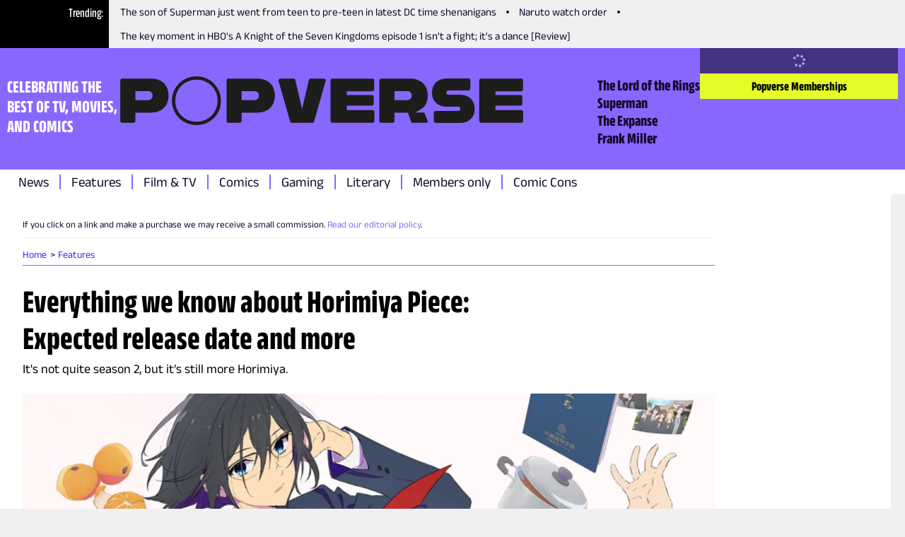

--- FILE ---
content_type: text/html; charset=utf-8
request_url: https://www.thepopverse.com/horimiya-missing-piece-anime-the-release-date-episode-count-trailer
body_size: 28436
content:
<!DOCTYPE html><html lang="en"><head><meta charSet="utf-8"/><meta name="viewport" content="width=device-width, initial-scale=1"/><link rel="preload" href="/_next/static/media/b59db18e66363b47-s.p.woff2" as="font" crossorigin="" type="font/woff2"/><link rel="preload" href="/_next/static/media/bb95cf3aa8d212e0-s.p.woff2" as="font" crossorigin="" type="font/woff2"/><link rel="preload" href="/_next/static/media/e61a83074cbc4be3-s.p.woff2" as="font" crossorigin="" type="font/woff2"/><link rel="preload" href="/_next/static/media/fc7be73edabdac7a-s.p.woff2" as="font" crossorigin="" type="font/woff2"/><link rel="preload" as="image" href="https://assets.reedpopcdn.com/0435_popverse-logo.svg"/><link rel="stylesheet" href="/_next/static/css/2d9da6da63e3de37.css" data-precedence="next"/><link rel="stylesheet" href="/_next/static/css/f3e971721fef8467.css" data-precedence="next"/><link rel="stylesheet" href="/_next/static/css/f7f21ed25ed1fd18.css" data-precedence="next"/><link rel="preload" as="script" fetchPriority="low" href="/_next/static/chunks/webpack-f04f288486812c98.js"/><script src="/_next/static/chunks/fd9d1056-ffd4874e0085e859.js" async=""></script><script src="/_next/static/chunks/69-66de2fbffe017d5f.js" async=""></script><script src="/_next/static/chunks/main-app-4cefd86fb02d4528.js" async=""></script><script src="/_next/static/chunks/703-4ca68eeb6e12e460.js" async=""></script><script src="/_next/static/chunks/app/global-error-db15aeee293f361c.js" async=""></script><script src="/_next/static/chunks/53c13509-7954f2b56c679c6c.js" async=""></script><script src="/_next/static/chunks/267-8b2058c3d1084ae9.js" async=""></script><script src="/_next/static/chunks/334-a5eb7f55ac81cb00.js" async=""></script><script src="/_next/static/chunks/app/layout-849b95fcd451f03c.js" async=""></script><script src="/_next/static/chunks/aaea2bcf-720157d109e7fdf4.js" async=""></script><script src="/_next/static/chunks/261-cf4daabae7113e73.js" async=""></script><script src="/_next/static/chunks/114-55e7d01ef894ff85.js" async=""></script><script src="/_next/static/chunks/457-0da6d8cec1688208.js" async=""></script><script src="/_next/static/chunks/228-5c592335306ce591.js" async=""></script><script src="/_next/static/chunks/app/page-4d1223e5a1735c60.js" async=""></script><link rel="preload" href="https://securepubads.g.doubleclick.net/tag/js/gpt.js" as="script"/><link rel="preload" href="https://assets.adobedtm.com/780ba0d13deb/35a8a32d8628/launch-ca7a137568d0.min.js" as="script"/><title>Horimiya: The Missing Pieces - Expected release date, trailer, episode count | Popverse</title><meta name="description" content="Find out everything about Horimiya: The Missing Pieces from the expected release date, episode count and where you can watch it."/><meta name="referrer" content="no-referrer-when-downgrade"/><meta name="robots" content="max-image-preview:large"/><link rel="canonical" href="https://www.thepopverse.com/horimiya-missing-piece-anime-the-release-date-episode-count-trailer"/><meta property="og:title" content="Horimiya: The Missing Pieces - Expected release date, trailer, episode count"/><meta property="og:description" content="Find out everything about Horimiya: The Missing Pieces from the expected release date, episode count and where you can watch it."/><meta property="og:url" content="https://www.thepopverse.com/horimiya-missing-piece-anime-the-release-date-episode-count-trailer/"/><meta property="og:site_name" content="Popverse"/><meta property="og:image" content="https://media.thepopverse.com/media/horimiya-piece-hu5l24sqk0iflhbyezzmyyzukm.jpg"/><meta property="og:image:width" content="1200"/><meta property="og:image:height" content="600"/><meta property="og:image:alt" content="Horimiya: The Missing Pieces - Expected release date, trailer, episode count"/><meta property="og:type" content="website"/><meta name="twitter:card" content="summary_large_image"/><meta name="twitter:site" content="@NY_Comic_Con"/><meta name="twitter:creator" content="@NY_Comic_Con"/><meta name="twitter:title" content="Horimiya: The Missing Pieces - Expected release date, trailer, episode count"/><meta name="twitter:description" content="Find out everything about Horimiya: The Missing Pieces from the expected release date, episode count and where you can watch it."/><meta name="twitter:image" content="https://media.thepopverse.com/media/horimiya-piece-hu5l24sqk0iflhbyezzmyyzukm.jpg"/><meta name="twitter:image:width" content="1200"/><meta name="twitter:image:height" content="600"/><meta name="twitter:image:alt" content="Horimiya: The Missing Pieces - Expected release date, trailer, episode count"/><link rel="icon" href="/favicon.ico" type="image/x-icon" sizes="16x16"/><link rel="icon" href="/icon1.png?d580a4bde995cf32" type="image/png" sizes="16x16"/><link rel="icon" href="/icon2.png?a14189941dbaf80e" type="image/png" sizes="32x32"/><link rel="icon" href="/icon3.png?a19a2e91bc3e7bea" type="image/png" sizes="48x48"/><link rel="apple-touch-icon" href="/apple-icon.png?b96384bc9cdcd85e" type="image/png" sizes="180x180"/><meta name="next-size-adjust"/><script src="/_next/static/chunks/polyfills-c67a75d1b6f99dc8.js" noModule=""></script></head><body class="__className_595ebb"><header class="header_root__41Q6L" role="banner"><nav class="trending_root__yhQlu"><span class="trending_label__hQ17t">Trending</span><ul class="trending_list__oKqYa"><li><a title="The son of Superman just went from teen to pre-teen in latest DC time shenanigans" href="/comics-dc-comics-superman-superboy-jon-kent-unlimited-april/">The son of Superman just went from teen to pre-teen in latest DC time shenanigans</a></li><li><a title="Naruto watch order" href="/naruto-anime-movies-episodes-watch-order-shippuden-boruto/">Naruto watch order</a></li><li><a title="The key moment in HBO&#x27;s A Knight of the Seven Kingdoms episode 1 isn&#x27;t a fight; it&#x27;s a dance [Review]" href="/tv-a-knight-of-the-seven-kingdoms-episode-1-review-peter-claffey-daniel-ings/">The key moment in HBO&#x27;s A Knight of the Seven Kingdoms episode 1 isn&#x27;t a fight; it&#x27;s a dance [Review]</a></li></ul></nav><div class="header_mainWrapper__XhP7c"><div class="header_infoWrapper__cVGq6"><p class="header_tagline__Xep8h">CELEBRATING THE BEST OF TV, MOVIES, AND COMICS</p><a class="header_logoWrapper__TSR03" href="/"><div class="header_logo__9b1Md"><svg xmlns="http://www.w3.org/2000/svg" width="100%" height="100%" viewBox="0 0 255.83 31.143"><defs><clipPath id="a"><path fill="#1d1d1b" d="M0 0h255.83v31.143H0z"></path></clipPath></defs><g clip-path="url(#a)" fill="#1d1d1b"><path d="M48.364 0a15.4 15.4 0 0 0-15.553 15.571 15.4 15.4 0 0 0 15.553 15.572 15.24 15.24 0 0 0 15.59-15.572A15.414 15.414 0 0 0 48.364 0m0 29.007a13.13 13.13 0 0 1-13.417-13.436A13.283 13.283 0 0 1 48.364 2.136a13.15 13.15 0 0 1 13.454 13.435 13.15 13.15 0 0 1-13.454 13.436M19.3 1.44H1.187c-.315 0-.617.125-.839.348A1.19 1.19 0 0 0 0 2.627v25.888c0 .315.125.617.348.839a1.19 1.19 0 0 0 .839.348h7.23A1.187 1.187 0 0 0 9.6 28.515V23.22h9.738c6.933 0 11.342-4.183 11.342-10.927S26.275 1.44 19.3 1.44m-1.579 13.754H9.6V9.467h8.08a2.655 2.655 0 0 1 2.079.757 2.66 2.66 0 0 1 .785 2.069 2.685 2.685 0 0 1-2.826 2.9M86.792 1.44H68.675c-.656 0-1.187.531-1.187 1.187v25.888c0 .656.531 1.187 1.187 1.187h7.23c.656 0 1.187-.531 1.187-1.187V23.22h9.738c6.933 0 11.342-4.183 11.342-10.927S93.764 1.44 86.792 1.44m-1.583 13.754h-8.118V9.467h8.08a2.655 2.655 0 0 1 2.079.757 2.66 2.66 0 0 1 .785 2.069 2.685 2.685 0 0 1-2.826 2.9m130.514-3.423-7.192.011a1.25 1.25 0 0 1-1.4-1.368 1.29 1.29 0 0 1 .35-1.037c.265-.277.64-.42 1.022-.392h12.6c.315 0 .617-.125.839-.348a1.19 1.19 0 0 0 .348-.839V2.584c0-.315-.125-.617-.348-.839a1.19 1.19 0 0 0-.839-.348h-13.824c-5.668 0-9.331 3.54-9.331 9.019a8.76 8.76 0 0 0 2.561 6.564 9.646 9.646 0 0 0 6.8 2.4H214.686a1.285 1.285 0 0 1 1.184 1.417 1.25 1.25 0 0 1-1.4 1.368h-14.193c-.315 0-.617.125-.839.348a1.19 1.19 0 0 0-.348.839v5.219c0 .315.125.617.348.839a1.19 1.19 0 0 0 .839.348h15.418a9.646 9.646 0 0 0 6.8-2.4 8.76 8.76 0 0 0 2.562-6.564c0-5.479-3.663-9.019-9.333-9.019M129.342 1.44h-8.437a1.14 1.14 0 0 0-1.111.882l-4.272 18.334h-.1L111.15 2.322a1.14 1.14 0 0 0-1.112-.882h-8.436a1.14 1.14 0 0 0-1.1 1.453l7.416 26.133a.93.93 0 0 0 .894.675h13.318a.93.93 0 0 0 .894-.675l7.416-26.133a1.14 1.14 0 0 0-1.1-1.453m30.88 20.161h-16.379v-2.826h15.852c.315 0 .617-.125.839-.348a1.19 1.19 0 0 0 .348-.839v-4.484c0-.315-.125-.617-.348-.839a1.19 1.19 0 0 0-.839-.348h-15.852V9.543h16.266c.315 0 .617-.125.839-.348a1.19 1.19 0 0 0 .348-.839V2.628c0-.315-.125-.617-.348-.839a1.19 1.19 0 0 0-.839-.348h-25.4c-.315 0-.617.125-.839.348a1.19 1.19 0 0 0-.348.839v25.888c0 .315.125.617.348.839a1.19 1.19 0 0 0 .839.348h25.517c.315 0 .617-.125.839-.348a1.19 1.19 0 0 0 .348-.839v-5.728c0-.315-.125-.617-.348-.839a1.19 1.19 0 0 0-.839-.348m94.418 0h-16.379v-2.826h15.852c.315 0 .617-.125.839-.348a1.19 1.19 0 0 0 .348-.839v-4.484c0-.315-.125-.617-.348-.839a1.19 1.19 0 0 0-.839-.348h-15.852V9.543h16.267a1.19 1.19 0 0 0 1.186-1.187V2.628c0-.315-.125-.617-.348-.839a1.19 1.19 0 0 0-.839-.348h-25.4c-.315 0-.617.125-.839.348a1.19 1.19 0 0 0-.348.839v25.888c0 .315.125.617.348.839a1.19 1.19 0 0 0 .839.348h25.517c.315 0 .617-.125.839-.348a1.19 1.19 0 0 0 .348-.839v-5.728c0-.315-.125-.617-.348-.839a1.19 1.19 0 0 0-.839-.348m-61.535 1.512h-5.728l3.367-1.984a8.8 8.8 0 0 0 4.238-6.006 16.4 16.4 0 0 0 .228-2.84c0-6.745-4.409-10.853-11.38-10.853h-18.114c-.315 0-.617.125-.839.348a1.19 1.19 0 0 0-.348.839v25.889c0 .315.125.617.348.839a1.19 1.19 0 0 0 .839.348h7.23c.315 0 .617-.125.839-.348a1.19 1.19 0 0 0 .348-.839v-5.295h8.529l2.081 5.994a.755.755 0 0 0 .713.507h9.1a.756.756 0 0 0 .62-.33.75.75 0 0 0 .08-.697zm-10.858-7.928h-8.118V9.462h8.08a2.655 2.655 0 0 1 2.079.757 2.66 2.66 0 0 1 .785 2.069 2.685 2.685 0 0 1-2.826 2.9"></path></g></svg></div></a><div class="header_secondaryNavWrapper__FR8us"><nav class="secondary-navigation_root__zskEO"><ul><li><a title="The Lord of the Rings" href="/universes/the-lord-of-the-rings/">The Lord of the Rings</a></li><li><a title="Superman" href="/characters/superman/">Superman</a></li><li><a title="The Expanse" href="/tv-shows/the-expanse/">The Expanse</a></li><li><a title="Frank Miller" href="/personas/frank-miller/">Frank Miller</a></li></ul></nav></div></div><div class="header_accountWrapper__LW4TR"><div class="account_root__HHMdv"><button type="button" disabled="" class="button_button__bmQqK button_large__Ckrea button_c-white__NVxDK button_black__lWbd9 button_center__UjVK4 button_loading__u_tas button_disabled__WIFfv button_normal__NVfGl" style="height:undefinedpx;width:undefinedpx"><svg stroke="currentColor" fill="currentColor" stroke-width="0" viewBox="0 0 512 512" data-testid="spinner" height="1em" width="1em" xmlns="http://www.w3.org/2000/svg"><path d="M304 48a48 48 0 1 0 -96 0 48 48 0 1 0 96 0zm0 416a48 48 0 1 0 -96 0 48 48 0 1 0 96 0zM48 304a48 48 0 1 0 0-96 48 48 0 1 0 0 96zm464-48a48 48 0 1 0 -96 0 48 48 0 1 0 96 0zM142.9 437A48 48 0 1 0 75 369.1 48 48 0 1 0 142.9 437zm0-294.2A48 48 0 1 0 75 75a48 48 0 1 0 67.9 67.9zM369.1 437A48 48 0 1 0 437 369.1 48 48 0 1 0 369.1 437z"></path></svg></button><a href="/memberships" target="_blank" aria-disabled="false" class="button_button__bmQqK button_large__Ckrea button_c-black__pQCQA button_secondary__0Q3qh button_left__9J_3p button_link__KDxhR button_bold__PlF7u account_subscribeBtn__NWWYR" style="height:undefinedpx;width:undefinedpx">Popverse Memberships</a></div></div><div class="header_menuBtnWrapper__l2eQe"><button type="button" class="button_button__bmQqK button_small__UdwP6 button_c-black__pQCQA button_transparent__7Nje4 button_center__UjVK4 button_iconLeft__2BhGi button_normal__NVfGl header_toggleBtn__M66cl" style="height:undefinedpx;width:undefinedpx" aria-label="Toggle main menu"><span class="button_iconLeft__2BhGi"><svg stroke="currentColor" fill="currentColor" stroke-width="0" viewBox="0 0 448 512" color="black" style="color:black" height="20" width="20" xmlns="http://www.w3.org/2000/svg"><path d="M0 96C0 78.3 14.3 64 32 64l384 0c17.7 0 32 14.3 32 32s-14.3 32-32 32L32 128C14.3 128 0 113.7 0 96zM0 256c0-17.7 14.3-32 32-32l384 0c17.7 0 32 14.3 32 32s-14.3 32-32 32L32 288c-17.7 0-32-14.3-32-32zM448 416c0 17.7-14.3 32-32 32L32 448c-17.7 0-32-14.3-32-32s14.3-32 32-32l384 0c17.7 0 32 14.3 32 32z"></path></svg></span>Menu</button></div></div><div class="header_primaryNavWrapper__KvaO4"><nav class="primary-navigation_root__8YSbO"><ul><li><a class="archive-news" title="News" href="/archive/news/">News</a></li><li><a class="archive-features" title="Features" href="/archive/features/">Features</a></li><li><a class="fandoms-film-tv" title="Film &amp; TV" href="/fandoms/film-tv/">Film &amp; TV</a></li><li><a class="comics" title="Comics" href="/comics/">Comics</a></li><li><a class="fandoms-gaming" title="Gaming" href="/fandoms/gaming/">Gaming</a></li><li><a class="fandoms-literary" title="Literary" href="/fandoms/literary/">Literary</a></li><li><a class="memberships-archive" title="Members only" href="/memberships/archive/">Members only</a></li><li><a class="events" title="Comic Cons" href="/events/">Comic Cons</a></li></ul></nav></div></header><main role="main"><article><div class="container_container__NHDUg"><div></div><div class="container_mainWrapper__2eHsV"><div class="container_content__36Br_"><div class="container"><div class="article_mainContent__bAXyt"><section class="article_disclaimer__GjRX0"><div class="htmlWrapper"><p>If you click on a link and make a purchase we may receive a small commission.<span>&nbsp;</span><a href="https://www.thepopverse.com/editorial-policy">Read our editorial policy</a>.</p></div></section><section class="article_breadcrumbs__hNLoz"><div class="breadcrumb_root__ZgQjA"><nav role="navigation" class="breadcrumb_breadcrumbs__5tluk"><ul role="list"><li role="listitem"><a role="link" title="Home" data-active="false" href="/">Home</a></li><li role="listitem"><a role="link" title="Features" data-active="false" href="/archive/features/">Features</a></li></ul></nav></div><div id="ad_article-mobile-mpu-banner" class="google-ad_wrapper__ZmhTR google-ad_desktopHidden__XbBG0 google-ad_hidden__XCejY"><div id="article-mobile-mpu-banner" class="google-ad_adWrapper__8Z7ag google-ad_center__byASz google-ad_hidden__XCejY"></div></div></section><section class="article_headline__FrTOj"><h1 class="heading_h1__OZvFr heading_left__sv5A9 heading_black__SSHWx heading_bold__Zj4MY">Everything we know about Horimiya Piece: Expected release date and more</h1></section><section class="article_strapline__IyJTk"><p class="paragraph_paragraph-mediumSize__E6jLE paragraph_paragraph-mediumLineHeight__J849c paragraph_paragraph-left__8Iid_ paragraph_paragraph-black__RmPZv paragraph_paragraph-normal___VGUe">It&#x27;s not quite season 2, but it&#x27;s still more Horimiya.</p></section><section class="article_headlineImage__acvCy"><figure class="image_root__o6Ic_ image_center__Yc43_"><img alt="Artwork showing characters from upcoming anime Horimiya Piece." role="button" tabindex="0" loading="lazy" width="2304" height="1296" decoding="async" data-nimg="1" class="image_image__fHb59 image_clickable__sXjwj" style="color:transparent" sizes="100vw" srcSet="/_next/image?url=https%3A%2F%2Fmedia.thepopverse.com%2Fmedia%2Fhorimiya-piece-hu5l24sqk0iflhbyezzmyyzukm.jpg&amp;w=320&amp;q=75 320w, /_next/image?url=https%3A%2F%2Fmedia.thepopverse.com%2Fmedia%2Fhorimiya-piece-hu5l24sqk0iflhbyezzmyyzukm.jpg&amp;w=384&amp;q=75 384w, /_next/image?url=https%3A%2F%2Fmedia.thepopverse.com%2Fmedia%2Fhorimiya-piece-hu5l24sqk0iflhbyezzmyyzukm.jpg&amp;w=480&amp;q=75 480w, /_next/image?url=https%3A%2F%2Fmedia.thepopverse.com%2Fmedia%2Fhorimiya-piece-hu5l24sqk0iflhbyezzmyyzukm.jpg&amp;w=640&amp;q=75 640w, /_next/image?url=https%3A%2F%2Fmedia.thepopverse.com%2Fmedia%2Fhorimiya-piece-hu5l24sqk0iflhbyezzmyyzukm.jpg&amp;w=768&amp;q=75 768w, /_next/image?url=https%3A%2F%2Fmedia.thepopverse.com%2Fmedia%2Fhorimiya-piece-hu5l24sqk0iflhbyezzmyyzukm.jpg&amp;w=1024&amp;q=75 1024w, /_next/image?url=https%3A%2F%2Fmedia.thepopverse.com%2Fmedia%2Fhorimiya-piece-hu5l24sqk0iflhbyezzmyyzukm.jpg&amp;w=1280&amp;q=75 1280w" src="/_next/image?url=https%3A%2F%2Fmedia.thepopverse.com%2Fmedia%2Fhorimiya-piece-hu5l24sqk0iflhbyezzmyyzukm.jpg&amp;w=1280&amp;q=75"/><figcaption class="image_caption__dCyz4">Image credit: CloverWorks</figcaption></figure><!--$!--><template data-dgst="BAILOUT_TO_CLIENT_SIDE_RENDERING"></template><!--/$--></section><section class="article_sectAuthor__dvI8H"><div class="metadata_wrapper__hbSbt"><div class="avatar_avatar__gC1wK" style="width:70px;height:70px"><img alt="Dion Dassanayake" loading="lazy" decoding="async" data-nimg="fill" style="position:absolute;height:100%;width:100%;left:0;top:0;right:0;bottom:0;object-fit:cover;color:transparent" sizes="100vw" srcSet="/_next/image?url=https%3A%2F%2Fmedia.thepopverse.com%2Fmedia%2Fimg_9946_psxjf5h-wyjdrp1r2cqeznxcsv2jeyfode.jpg&amp;w=320&amp;q=75 320w, /_next/image?url=https%3A%2F%2Fmedia.thepopverse.com%2Fmedia%2Fimg_9946_psxjf5h-wyjdrp1r2cqeznxcsv2jeyfode.jpg&amp;w=384&amp;q=75 384w, /_next/image?url=https%3A%2F%2Fmedia.thepopverse.com%2Fmedia%2Fimg_9946_psxjf5h-wyjdrp1r2cqeznxcsv2jeyfode.jpg&amp;w=480&amp;q=75 480w, /_next/image?url=https%3A%2F%2Fmedia.thepopverse.com%2Fmedia%2Fimg_9946_psxjf5h-wyjdrp1r2cqeznxcsv2jeyfode.jpg&amp;w=640&amp;q=75 640w, /_next/image?url=https%3A%2F%2Fmedia.thepopverse.com%2Fmedia%2Fimg_9946_psxjf5h-wyjdrp1r2cqeznxcsv2jeyfode.jpg&amp;w=768&amp;q=75 768w, /_next/image?url=https%3A%2F%2Fmedia.thepopverse.com%2Fmedia%2Fimg_9946_psxjf5h-wyjdrp1r2cqeznxcsv2jeyfode.jpg&amp;w=1024&amp;q=75 1024w, /_next/image?url=https%3A%2F%2Fmedia.thepopverse.com%2Fmedia%2Fimg_9946_psxjf5h-wyjdrp1r2cqeznxcsv2jeyfode.jpg&amp;w=1280&amp;q=75 1280w" src="/_next/image?url=https%3A%2F%2Fmedia.thepopverse.com%2Fmedia%2Fimg_9946_psxjf5h-wyjdrp1r2cqeznxcsv2jeyfode.jpg&amp;w=1280&amp;q=75"/></div><div class="meta-text_base__JCLnD"><div><strong data-slug="features">Features</strong> <span>by</span> <span><a href="/authors/dion-dassanayake/">Dion Dassanayake</a></span>, <span></span></div><div>Published on <time dateTime="2023-05-23T20:00:00Z">Tue May 23 2023</time></div></div></div></section><section class="article_content__PGLcv article_articleContent__ae_e0" data-type="article_content"><div class="htmlWrapper"><p>Popular romance anime Horimiya is making a return in 2023. While it's not the season 2 run fans had been hoping for, Horimiya: The Missing Pieces will delve into some of the stories the original anime wasn't able to adapt.</p>

<p>The new show from CloverWorks is one of the most hotly anticipated <a href="https://www.thepopverse.com/anime-manga">animes</a> launching during the Summer 2023 season. And if you can't wait to jump back into the world of Horimiya, we've rounded up everything you need to know about Horimiya: The Missing Pieces to help you prepare for its premiere.</p> 

<p>We've got details on the Horimiya: The Missing Pieces release date, the expected episode count and where you'll be able to watch it.</p>

<h2>When is the Horimiya: The Missing Pieces release date?</h2>

<p>It has been confirmed that <strong>Horimiya Piece has a July 2023 release date</strong>. Once the exact date is announced we'll update this article.</p>

<h2>Has a Horimiya: The Missing Pieces trailer been revealed?</h2>

<p>The first trailer for Horimiya Piece was released in April 2023. Described as a "concept" trailer, it shows scenes from various episodes.</p>

<p>You can watch the trailer below.</p>

<iframe width="560" height="315" src="https://www.youtube.com/embed/b7ZYm_LEJ6Y?si=NI5qChSIqvIU_1Y0" title="YouTube video player" frameborder="0" allow="accelerometer; autoplay; clipboard-write; encrypted-media; gyroscope; picture-in-picture; web-share" referrerpolicy="strict-origin-when-cross-origin" allowfullscreen=""></iframe>
<h2>Is Horimiya: The Missing Pieces basically Horimiya season 2?</h2>

<p><strong>Horimiya Piece isn't Horimiya season 2</strong> as the first season of the anime wrapped up the main story.</p>

<p>However, there was plenty left from the manga that wasn't adapted - and that's where Horimiya Piece comes in. It will adapt stories from the manga that didn't make the cut in the original anime.</p>

<h2>What is the episode count for Horimiya: The Missing Pieces?</h2>

<p>An episode count for Horimiya: The Missing Pieces hasn't been announced yet. But seeing as the original adaptation cut plenty from the manga there's scope for a lengthy run.</p>

<p>The original Horimiya anime was just 13 episodes long, despite the manga being over 100 chapters. With the source material being so much longer it's inevitable plenty from the manga was cut out from the anime.</p>

<p>So there's enough source material for Horimiya: The Missing Pieces to easily run for as long as season 1, and even enough source material for multiple series. However, that's all dependent on how much CloverWorks decides to adapt.</p>

<h2>Where can I watch Horimiya: The Missing Pieces?</h2>

<p><a href="https://www.crunchyroll.com/anime-news/2023/05/20/rent-a-girlfriend-season-3-horimiya-the-missing-pieces-and-more-anime-are-coming-to-crunchyroll">Crunchyroll has confirmed</a> it has secured the rights to stream Horimiya: The Missing Pieces. The news was revealed at the Anime Central 2023 convention, where Crunchyroll debuted <a href="https://www.youtube.com/watch?v=b7ZYm_LEJ6Y">a new trailer</a>.</p>

<p>If you watch to catch up on Horimiya before the new episodes drop Crunchyroll also has the first season in its library which you can watch right now. You can also watch the first three episodes of Horimiya entirely for free on Crunchyroll, but if you do this you'll have to sit through some ads. To watch Horimiya for free head to the <a href="https://www.crunchyroll.com/series/G9VHN9P43/horimiya">Horimiya Crunchyroll page</a> and choose the episodes you want to watch.</p>

<p>If you want to watch the rest of Horimiya, or watch the first three episodes without ads, you'll have to sign up to a <a href="https://www.crunchyroll.com/welcome">Crunchyroll Premium</a> plan. This plan is priced from $7.99 a month. <a href="https://signup.hulu.com/plans">Hulu</a>, which also costs $7.99 a month, has the first season of Horimiya in its library as well.</p> 

</div><figure class="image_root__o6Ic_ image_center__Yc43_"><img alt="Image showing a character looking thoughtful from the Horimiya Piece anime." role="button" tabindex="0" loading="lazy" width="2304" height="1296" decoding="async" data-nimg="1" class="image_image__fHb59 image_clickable__sXjwj" style="color:transparent" sizes="100vw" srcSet="/_next/image?url=https%3A%2F%2Fmedia.thepopverse.com%2Fmedia%2Fhorimiya-piece-release-date-ydbcz3ubmzwe1hcrpogeq5zvyy.jpg&amp;w=320&amp;q=75 320w, /_next/image?url=https%3A%2F%2Fmedia.thepopverse.com%2Fmedia%2Fhorimiya-piece-release-date-ydbcz3ubmzwe1hcrpogeq5zvyy.jpg&amp;w=384&amp;q=75 384w, /_next/image?url=https%3A%2F%2Fmedia.thepopverse.com%2Fmedia%2Fhorimiya-piece-release-date-ydbcz3ubmzwe1hcrpogeq5zvyy.jpg&amp;w=480&amp;q=75 480w, /_next/image?url=https%3A%2F%2Fmedia.thepopverse.com%2Fmedia%2Fhorimiya-piece-release-date-ydbcz3ubmzwe1hcrpogeq5zvyy.jpg&amp;w=640&amp;q=75 640w, /_next/image?url=https%3A%2F%2Fmedia.thepopverse.com%2Fmedia%2Fhorimiya-piece-release-date-ydbcz3ubmzwe1hcrpogeq5zvyy.jpg&amp;w=768&amp;q=75 768w, /_next/image?url=https%3A%2F%2Fmedia.thepopverse.com%2Fmedia%2Fhorimiya-piece-release-date-ydbcz3ubmzwe1hcrpogeq5zvyy.jpg&amp;w=1024&amp;q=75 1024w, /_next/image?url=https%3A%2F%2Fmedia.thepopverse.com%2Fmedia%2Fhorimiya-piece-release-date-ydbcz3ubmzwe1hcrpogeq5zvyy.jpg&amp;w=1280&amp;q=75 1280w" src="/_next/image?url=https%3A%2F%2Fmedia.thepopverse.com%2Fmedia%2Fhorimiya-piece-release-date-ydbcz3ubmzwe1hcrpogeq5zvyy.jpg&amp;w=1280&amp;q=75"/><figcaption class="image_caption__dCyz4">Image credit: CloverWorks</figcaption></figure><!--$!--><template data-dgst="BAILOUT_TO_CLIENT_SIDE_RENDERING"></template><!--/$--><div id="ad_article-content-banner-1" class="google-ad_wrapper__ZmhTR google-ad_hidden__XCejY"><div id="article-content-banner-1" class="google-ad_adWrapper__8Z7ag google-ad_center__byASz google-ad_hidden__XCejY" style="height:250px"></div></div><div class="htmlWrapper">

<hr>

<p>Looking for more anime and manga content? Check out our guides on the <a href="https://www.thepopverse.com/tokyo-mew-mew-manga-read-reading-order">Tokyo Mew Mew reading order</a>, <a href="https://www.thepopverse.com/how-to-watch-sailor-moon-in-order">Sailor Moon watch order</a> and the <a href="https://www.thepopverse.com/given-anime-manga-watch-read-order-guide">Given watch and read order</a>. If you want to know more about some of the other animes launching in 2023 then we've also rounded up everything you need to know about the <a href="https://www.thepopverse.com/attack-on-titan-season-4-part-4-release-date-final-episode">final Attack on Titan episode</a>.</p></div></section><section class="article_followPopverse__7HoG8"><div id="ad_article-content-end-banner" class="google-ad_wrapper__ZmhTR google-ad_hidden__XCejY"><div id="article-content-end-banner" class="google-ad_adWrapper__8Z7ag google-ad_center__byASz google-ad_hidden__XCejY" style="height:250px"></div></div><div class="follow-popverse_wrapper__4yUuo"><p class="paragraph_paragraph-smallSize___QW_3 paragraph_paragraph-mediumLineHeight__J849c paragraph_paragraph-left__8Iid_ paragraph_paragraph-black__RmPZv paragraph_paragraph-normal___VGUe">Follow Popverse for upcoming event coverage and news</p><ul role="list" class="social-media_navSocial__GPe6h"><li role="listitem"><a target="_blank" href="https://www.facebook.com/popversesays" rel="noopener" class="social-media_normal__v0Ss6 social-media_black__8UYRj" role="link" data-type="facebook" aria-label=""><svg stroke="currentColor" fill="currentColor" stroke-width="0" viewBox="0 0 512 512" height="14" width="14" xmlns="http://www.w3.org/2000/svg"><path d="M512 256C512 114.6 397.4 0 256 0S0 114.6 0 256C0 376 82.7 476.8 194.2 504.5V334.2H141.4V256h52.8V222.3c0-87.1 39.4-127.5 125-127.5c16.2 0 44.2 3.2 55.7 6.4V172c-6-.6-16.5-1-29.6-1c-42 0-58.2 15.9-58.2 57.2V256h83.6l-14.4 78.2H287V510.1C413.8 494.8 512 386.9 512 256h0z"></path></svg></a></li><li role="listitem"><a target="_blank" href="https://twitter.com/popversesays" rel="noopener" class="social-media_normal__v0Ss6 social-media_black__8UYRj" role="link" data-type="twitter" aria-label="Follow  on Twitter"><svg stroke="currentColor" fill="currentColor" stroke-width="0" viewBox="0 0 512 512" height="14" width="14" xmlns="http://www.w3.org/2000/svg"><path d="M389.2 48h70.6L305.6 224.2 487 464H345L233.7 318.6 106.5 464H35.8L200.7 275.5 26.8 48H172.4L272.9 180.9 389.2 48zM364.4 421.8h39.1L151.1 88h-42L364.4 421.8z"></path></svg></a></li><li role="listitem"><a target="_blank" href="https://www.instagram.com/popversesays/" rel="noopener" class="social-media_normal__v0Ss6 social-media_black__8UYRj" role="link" data-type="instagram" aria-label="Follow  on Instagram"><svg stroke="currentColor" fill="currentColor" stroke-width="0" viewBox="0 0 448 512" height="14" width="14" xmlns="http://www.w3.org/2000/svg"><path d="M224.1 141c-63.6 0-114.9 51.3-114.9 114.9s51.3 114.9 114.9 114.9S339 319.5 339 255.9 287.7 141 224.1 141zm0 189.6c-41.1 0-74.7-33.5-74.7-74.7s33.5-74.7 74.7-74.7 74.7 33.5 74.7 74.7-33.6 74.7-74.7 74.7zm146.4-194.3c0 14.9-12 26.8-26.8 26.8-14.9 0-26.8-12-26.8-26.8s12-26.8 26.8-26.8 26.8 12 26.8 26.8zm76.1 27.2c-1.7-35.9-9.9-67.7-36.2-93.9-26.2-26.2-58-34.4-93.9-36.2-37-2.1-147.9-2.1-184.9 0-35.8 1.7-67.6 9.9-93.9 36.1s-34.4 58-36.2 93.9c-2.1 37-2.1 147.9 0 184.9 1.7 35.9 9.9 67.7 36.2 93.9s58 34.4 93.9 36.2c37 2.1 147.9 2.1 184.9 0 35.9-1.7 67.7-9.9 93.9-36.2 26.2-26.2 34.4-58 36.2-93.9 2.1-37 2.1-147.8 0-184.8zM398.8 388c-7.8 19.6-22.9 34.7-42.6 42.6-29.5 11.7-99.5 9-132.1 9s-102.7 2.6-132.1-9c-19.6-7.8-34.7-22.9-42.6-42.6-11.7-29.5-9-99.5-9-132.1s-2.6-102.7 9-132.1c7.8-19.6 22.9-34.7 42.6-42.6 29.5-11.7 99.5-9 132.1-9s102.7-2.6 132.1 9c19.6 7.8 34.7 22.9 42.6 42.6 11.7 29.5 9 99.5 9 132.1s2.7 102.7-9 132.1z"></path></svg></a></li></ul></div></section><section class="article_content__PGLcv article_withBorder__E_BaR"><div class="about-author_wrapper__rRKM7 about-author_center__IoUvr about-author_pyLarge__wrcbS"><div class="about-author_summary__LTLMV"><div class="avatar_avatar__gC1wK" style="width:40px;height:40px"><img alt="Dion Dassanayake" loading="lazy" decoding="async" data-nimg="fill" style="position:absolute;height:100%;width:100%;left:0;top:0;right:0;bottom:0;object-fit:cover;color:transparent" sizes="100vw" srcSet="/_next/image?url=https%3A%2F%2Fmedia.thepopverse.com%2Fmedia%2Fimg_9946_psxjf5h-wyjdrp1r2cqeznxcsv2jeyfode.jpg&amp;w=320&amp;q=75 320w, /_next/image?url=https%3A%2F%2Fmedia.thepopverse.com%2Fmedia%2Fimg_9946_psxjf5h-wyjdrp1r2cqeznxcsv2jeyfode.jpg&amp;w=384&amp;q=75 384w, /_next/image?url=https%3A%2F%2Fmedia.thepopverse.com%2Fmedia%2Fimg_9946_psxjf5h-wyjdrp1r2cqeznxcsv2jeyfode.jpg&amp;w=480&amp;q=75 480w, /_next/image?url=https%3A%2F%2Fmedia.thepopverse.com%2Fmedia%2Fimg_9946_psxjf5h-wyjdrp1r2cqeznxcsv2jeyfode.jpg&amp;w=640&amp;q=75 640w, /_next/image?url=https%3A%2F%2Fmedia.thepopverse.com%2Fmedia%2Fimg_9946_psxjf5h-wyjdrp1r2cqeznxcsv2jeyfode.jpg&amp;w=768&amp;q=75 768w, /_next/image?url=https%3A%2F%2Fmedia.thepopverse.com%2Fmedia%2Fimg_9946_psxjf5h-wyjdrp1r2cqeznxcsv2jeyfode.jpg&amp;w=1024&amp;q=75 1024w, /_next/image?url=https%3A%2F%2Fmedia.thepopverse.com%2Fmedia%2Fimg_9946_psxjf5h-wyjdrp1r2cqeznxcsv2jeyfode.jpg&amp;w=1280&amp;q=75 1280w" src="/_next/image?url=https%3A%2F%2Fmedia.thepopverse.com%2Fmedia%2Fimg_9946_psxjf5h-wyjdrp1r2cqeznxcsv2jeyfode.jpg&amp;w=1280&amp;q=75"/></div><div class="about-author_infoWrapper__JD2dI"><p class="paragraph_paragraph-smallSize___QW_3 paragraph_paragraph-mediumLineHeight__J849c paragraph_paragraph-left__8Iid_ paragraph_paragraph-black__RmPZv paragraph_paragraph-normal___VGUe about-author_info___8_em"><span><a href="/authors/dion-dassanayake/">Dion Dassanayake</a>: <!-- --> <!-- -->Dion has wanted to be a video games journalist ever since he first saw copies of GamesMaster and Official PlayStation Magazine in his local newsagent as a kid and realised there was a job that combined his two biggest passions - gaming and writing.</span></p></div></div></div></section><section id="custom__article" class="article_comments___rZvx"><div class="comments_pb_md__KC_1h"><h3 class="heading_h4__gUBTx heading_left__sv5A9 heading_black__SSHWx heading_normal__JGP2S comments_mb_xs__qPqRc comments_uppercase__b8YJG comments_bold__6kO2O">Comments</h3><div class="comments_wrapperInactiveAccount__zXIKs"><p class="paragraph_paragraph-smallSize___QW_3 paragraph_paragraph-mediumLineHeight__J849c paragraph_paragraph-left__8Iid_ paragraph_paragraph-black__RmPZv paragraph_paragraph-normal___VGUe comments_text__F8CSO">Want to join the discussion? Please activate your account first.<!-- --> <br/>Visit<!-- --> <span class="comments_c_primary__JjI4i comments_bold__6kO2O comments_underline__xzIRc comments_cursor_pointer__ci6HC">Reedpop ID</span> <!-- -->if you need to resend the confirmation email.</p></div><a href="/horimiya-missing-piece-anime-the-release-date-episode-count-trailer?view=comments" target="_self" aria-disabled="false" class="button_button__bmQqK button_c-white__NVxDK button_primary__oFyb6 button_center__UjVK4 button_link__KDxhR button_normal__NVfGl" style="height:undefinedpx;width:undefinedpx">View Comments (<!-- -->0<!-- -->)</a></div><section class="comments_reviewPolicy__wsxnC"><p class="paragraph_paragraph-mediumSize__E6jLE paragraph_paragraph-mediumLineHeight__J849c paragraph_paragraph-left__8Iid_ paragraph_paragraph-black__RmPZv paragraph_paragraph-normal___VGUe">Find out how we conduct our review by reading our<!-- --> <a href="/review-policy">review policy</a></p></section></section><section class="article_content__PGLcv"><div class="login_wrapper__ycZBB"><div class="login_col_left__NzCml"><h3 class="heading_h2__UKPyF heading_left__sv5A9 heading_black__SSHWx heading_bold__Zj4MY">Let Popverse be your tour guide through the wilderness of pop culture</h3><p class="paragraph_paragraph-mediumSize__E6jLE paragraph_paragraph-mediumLineHeight__J849c paragraph_paragraph-left__8Iid_ paragraph_paragraph-black__RmPZv paragraph_paragraph-normal___VGUe">Sign in and let us help you find your new favorite thing.</p><div class="login_flex__suu_P login_mt_sm__moVqF"><button aria-label="google" aria-labelledby="google" title="google" class="login_google__hz7cF"><svg stroke="currentColor" fill="currentColor" stroke-width="0" viewBox="0 0 488 512" height="20" width="20" xmlns="http://www.w3.org/2000/svg"><path d="M488 261.8C488 403.3 391.1 504 248 504 110.8 504 0 393.2 0 256S110.8 8 248 8c66.8 0 123 24.5 166.3 64.9l-67.5 64.9C258.5 52.6 94.3 116.6 94.3 256c0 86.5 69.1 156.6 153.7 156.6 98.2 0 135-70.4 140.8-106.9H248v-85.3h236.1c2.3 12.7 3.9 24.9 3.9 41.4z"></path></svg>Sign in with Google</button><div class="login_flex__suu_P"><button aria-label="facebook" aria-labelledby="facebook" title="facebook" data-testid="facebook" class="login_square__XL_Av login_facebook__pGaJR"><svg stroke="currentColor" fill="currentColor" stroke-width="0" viewBox="0 0 512 512" height="20" width="20" xmlns="http://www.w3.org/2000/svg"><path d="M512 256C512 114.6 397.4 0 256 0S0 114.6 0 256C0 376 82.7 476.8 194.2 504.5V334.2H141.4V256h52.8V222.3c0-87.1 39.4-127.5 125-127.5c16.2 0 44.2 3.2 55.7 6.4V172c-6-.6-16.5-1-29.6-1c-42 0-58.2 15.9-58.2 57.2V256h83.6l-14.4 78.2H287V510.1C413.8 494.8 512 386.9 512 256h0z"></path></svg></button><button aria-label="twitter" aria-labelledby="twitter" title="twitter" data-testid="twitter" class="login_square__XL_Av login_twitter__XaWgh"><svg stroke="currentColor" fill="currentColor" stroke-width="0" viewBox="0 0 448 512" height="20" width="20" xmlns="http://www.w3.org/2000/svg"><path d="M64 32C28.7 32 0 60.7 0 96V416c0 35.3 28.7 64 64 64H384c35.3 0 64-28.7 64-64V96c0-35.3-28.7-64-64-64H64zm297.1 84L257.3 234.6 379.4 396H283.8L209 298.1 123.3 396H75.8l111-126.9L69.7 116h98l67.7 89.5L313.6 116h47.5zM323.3 367.6L153.4 142.9H125.1L296.9 367.6h26.3z"></path></svg></button><button aria-label="reedit" aria-labelledby="reedit" title="reedit" data-testid="reedit" class="login_square__XL_Av login_reedit__uNVJI"><svg stroke="currentColor" fill="currentColor" stroke-width="0" viewBox="0 0 512 512" height="20" width="20" xmlns="http://www.w3.org/2000/svg"><path d="M373 138.6c-25.2 0-46.3-17.5-51.9-41l0 0c-30.6 4.3-54.2 30.7-54.2 62.4l0 .2c47.4 1.8 90.6 15.1 124.9 36.3c12.6-9.7 28.4-15.5 45.5-15.5c41.3 0 74.7 33.4 74.7 74.7c0 29.8-17.4 55.5-42.7 67.5c-2.4 86.8-97 156.6-213.2 156.6S45.5 410.1 43 323.4C17.6 311.5 0 285.7 0 255.7c0-41.3 33.4-74.7 74.7-74.7c17.2 0 33 5.8 45.7 15.6c34-21.1 76.8-34.4 123.7-36.4l0-.3c0-44.3 33.7-80.9 76.8-85.5C325.8 50.2 347.2 32 373 32c29.4 0 53.3 23.9 53.3 53.3s-23.9 53.3-53.3 53.3zM157.5 255.3c-20.9 0-38.9 20.8-40.2 47.9s17.1 38.1 38 38.1s36.6-9.8 37.8-36.9s-14.7-49.1-35.7-49.1zM395 303.1c-1.2-27.1-19.2-47.9-40.2-47.9s-36.9 22-35.7 49.1c1.2 27.1 16.9 36.9 37.8 36.9s39.3-11 38-38.1zm-60.1 70.8c1.5-3.6-1-7.7-4.9-8.1c-23-2.3-47.9-3.6-73.8-3.6s-50.8 1.3-73.8 3.6c-3.9 .4-6.4 4.5-4.9 8.1c12.9 30.8 43.3 52.4 78.7 52.4s65.8-21.6 78.7-52.4z"></path></svg></button></div><button aria-label="email" aria-labelledby="email" title="email" class="login_email__5exQv"><span class="login_email__5exQv">Sign in with email</span></button></div></div><div class="login_col_right__WkOB1"><span class="login_wrapperImage__3W4cD"><img alt="login" loading="lazy" width="400" height="400" decoding="async" data-nimg="1" style="color:transparent" srcSet="/_next/image?url=%2Fstatic%2Fplaceholder.webp&amp;w=480&amp;q=75 1x, /_next/image?url=%2Fstatic%2Fplaceholder.webp&amp;w=1024&amp;q=75 2x" src="/_next/image?url=%2Fstatic%2Fplaceholder.webp&amp;w=1024&amp;q=75"/></span></div></div></section><section class="article_content__PGLcv article_relatedTopics__goK_c"><div class="related-topics_wrapper__cDnUS"><h3 class="heading_h3__WWFtd heading_left__sv5A9 heading_black__SSHWx heading_bold__Zj4MY related-topics_w_150__ec304 related-topics_uppercase__19UBH">Related Topics</h3><ul role="list" class="related-topics_list__hvPJI"><li role="listitem"><a role="link" href="/fandoms/anime-manga/">Anime &amp; Manga</a></li><li role="listitem"><a role="link" href="/companies/cloverworks/">CloverWorks</a></li><li role="listitem"><a role="link" href="/anime/horimiya/">Horimiya</a></li></ul></div></section></div></div></div><div class="container_rightBanner__Z8Pa6" style="margin-top:0;margin-right:-13px"><div style="margin:0"></div></div></div><div class="container_bottomWrapper__5v1U3"><div id="ad_article-shelves-banner" class="google-ad_wrapper__ZmhTR google-ad_hidden__XCejY"><div id="article-shelves-banner" class="google-ad_adWrapper__8Z7ag google-ad_center__byASz google-ad_hidden__XCejY" style="height:250px"></div></div><section class="article_carousel__lGgDe"><div class="articles-shelf-carousel_root__QHBRX"><div class="title_root__U7aZn"><h1>More Features</h1></div><div class="carousel_root__jPh5Q"><div class="carousel_container__nkoIu"><div class="carousel_items__ti40A"><div class="articles-shelf-carousel_slide__LUgGZ"><a role="link" class="articles-shelf-carousel_link__GW13R" href="/tv-a-knight-of-the-seven-kingdoms-season-1-george-rr-martin-dunk-egg-hedge-knight-novella-differences/" title="The biggest differences between A Knight of the Seven Kingdoms and George R.R. Martin&#x27;s The Hedge Knight (so far)"><img alt="" loading="lazy" width="291" height="164" decoding="async" data-nimg="1" class="articles-shelf-carousel_thumbnail__67lFX" style="color:transparent" srcSet="/_next/image?url=https%3A%2F%2Fmedia.thepopverse.com%2Fmedia%2Fa-knight-of-the-seven-kingdoms-differences-hedge-knight-3jwnuzqzhnkfbciwjwhfkbvzsq.png&amp;w=320&amp;q=75 1x, /_next/image?url=https%3A%2F%2Fmedia.thepopverse.com%2Fmedia%2Fa-knight-of-the-seven-kingdoms-differences-hedge-knight-3jwnuzqzhnkfbciwjwhfkbvzsq.png&amp;w=640&amp;q=75 2x" src="/_next/image?url=https%3A%2F%2Fmedia.thepopverse.com%2Fmedia%2Fa-knight-of-the-seven-kingdoms-differences-hedge-knight-3jwnuzqzhnkfbciwjwhfkbvzsq.png&amp;w=640&amp;q=75"/><p class="articles-shelf-carousel_title__Nqxvo">The biggest differences between A Knight of the Seven Kingdoms and George R.R. Martin&#x27;s The Hedge Knight (so far)</p></a></div><div class="articles-shelf-carousel_slide__LUgGZ"><a role="link" class="articles-shelf-carousel_link__GW13R" href="/tv-a-knight-of-the-seven-kingdoms-episode-1-review-peter-claffey-daniel-ings/" title="The key moment in HBO&#x27;s A Knight of the Seven Kingdoms episode 1 isn&#x27;t a fight; it&#x27;s a dance [Review]"><img alt="" loading="lazy" width="291" height="164" decoding="async" data-nimg="1" class="articles-shelf-carousel_thumbnail__67lFX" style="color:transparent" srcSet="/_next/image?url=https%3A%2F%2Fmedia.thepopverse.com%2Fmedia%2Fa-knight-of-the-seven-kingdoms-episode-1-review-sphbszdqzwaexeza032hfc2t22.png&amp;w=320&amp;q=75 1x, /_next/image?url=https%3A%2F%2Fmedia.thepopverse.com%2Fmedia%2Fa-knight-of-the-seven-kingdoms-episode-1-review-sphbszdqzwaexeza032hfc2t22.png&amp;w=640&amp;q=75 2x" src="/_next/image?url=https%3A%2F%2Fmedia.thepopverse.com%2Fmedia%2Fa-knight-of-the-seven-kingdoms-episode-1-review-sphbszdqzwaexeza032hfc2t22.png&amp;w=640&amp;q=75"/><p class="articles-shelf-carousel_title__Nqxvo">The key moment in HBO&#x27;s A Knight of the Seven Kingdoms episode 1 isn&#x27;t a fight; it&#x27;s a dance [Review]</p></a></div><div class="articles-shelf-carousel_slide__LUgGZ"><a role="link" class="articles-shelf-carousel_link__GW13R" href="/tv-it-welcome-to-derry-camp-crystal-lake-alien-earth-hbo-warner-bros-a24-fx/" title="The future of horror TV is in the past: Why bloody prequels are set to dominate the small screen"><img alt="" loading="lazy" width="291" height="164" decoding="async" data-nimg="1" class="articles-shelf-carousel_thumbnail__67lFX" style="color:transparent" srcSet="/_next/image?url=https%3A%2F%2Fmedia.thepopverse.com%2Fmedia%2Fhorror-tv-prequel-2-0zxouxhiyhuenn52xnipf0svki.png&amp;w=320&amp;q=75 1x, /_next/image?url=https%3A%2F%2Fmedia.thepopverse.com%2Fmedia%2Fhorror-tv-prequel-2-0zxouxhiyhuenn52xnipf0svki.png&amp;w=640&amp;q=75 2x" src="/_next/image?url=https%3A%2F%2Fmedia.thepopverse.com%2Fmedia%2Fhorror-tv-prequel-2-0zxouxhiyhuenn52xnipf0svki.png&amp;w=640&amp;q=75"/><p class="articles-shelf-carousel_title__Nqxvo">The future of horror TV is in the past: Why bloody prequels are set to dominate the small screen</p></a></div><div class="articles-shelf-carousel_slide__LUgGZ"><a role="link" class="articles-shelf-carousel_link__GW13R" href="/gaming-gamify-my-life-gta-6-delay-wolverine-likely-games-fable-elder-scrolls-rise-of-hydra/" title="Don’t trust the 2026 release dates for GTA 6, Wolverine, or Elder Scrolls 6 [Gamify My Life]"><img alt="Gamify My Life Game Delays Feature Image" loading="lazy" width="291" height="164" decoding="async" data-nimg="1" class="articles-shelf-carousel_thumbnail__67lFX" style="color:transparent" srcSet="/_next/image?url=https%3A%2F%2Fmedia.thepopverse.com%2Fmedia%2Fgamify-my-life-game-delays-feature-image-wotb5y0jnqafzpzmlfbivdkt2q.jpg&amp;w=320&amp;q=75 1x, /_next/image?url=https%3A%2F%2Fmedia.thepopverse.com%2Fmedia%2Fgamify-my-life-game-delays-feature-image-wotb5y0jnqafzpzmlfbivdkt2q.jpg&amp;w=640&amp;q=75 2x" src="/_next/image?url=https%3A%2F%2Fmedia.thepopverse.com%2Fmedia%2Fgamify-my-life-game-delays-feature-image-wotb5y0jnqafzpzmlfbivdkt2q.jpg&amp;w=640&amp;q=75"/><p class="articles-shelf-carousel_title__Nqxvo">Don’t trust the 2026 release dates for GTA 6, Wolverine, or Elder Scrolls 6 [Gamify My Life]</p></a></div><div class="articles-shelf-carousel_slide__LUgGZ"><a role="link" class="articles-shelf-carousel_link__GW13R" href="/gaming-mtg-lorwyn-eclipsed-draft-night-delay-diamond-comic-distributors/" title="Lorwyn Eclipsed release date delay: Wizards of the Coast warns of lateness amidst a major distro change with Diamond"><img alt="" loading="lazy" width="291" height="164" decoding="async" data-nimg="1" class="articles-shelf-carousel_thumbnail__67lFX" style="color:transparent" srcSet="/_next/image?url=https%3A%2F%2Fmedia.thepopverse.com%2Fmedia%2Fmaxresdefault-2-v3dl3lcivetf3p0hcj3p4m0ybm.jpg&amp;w=320&amp;q=75 1x, /_next/image?url=https%3A%2F%2Fmedia.thepopverse.com%2Fmedia%2Fmaxresdefault-2-v3dl3lcivetf3p0hcj3p4m0ybm.jpg&amp;w=640&amp;q=75 2x" src="/_next/image?url=https%3A%2F%2Fmedia.thepopverse.com%2Fmedia%2Fmaxresdefault-2-v3dl3lcivetf3p0hcj3p4m0ybm.jpg&amp;w=640&amp;q=75"/><p class="articles-shelf-carousel_title__Nqxvo">Lorwyn Eclipsed release date delay: Wizards of the Coast warns of lateness amidst a major distro change with Diamond</p></a></div><div class="articles-shelf-carousel_slide__LUgGZ"><a role="link" class="articles-shelf-carousel_link__GW13R" href="/comics-marvel-the-ultimates-deniz-camp-interview-fan-reception/" title="Marvel won&#x27;t decide the legacy of the Ultimate Marvel reboot, fans will according to Endgame writer Deniz Camp"><img alt="The variant cover for The Ultimates #14" loading="lazy" width="291" height="164" decoding="async" data-nimg="1" class="articles-shelf-carousel_thumbnail__67lFX" style="color:transparent" srcSet="/_next/image?url=https%3A%2F%2Fmedia.thepopverse.com%2Fmedia%2Fthe-ultimates-14-wubcpntalysfxhd1lcnd4uxify.jpg&amp;w=320&amp;q=75 1x, /_next/image?url=https%3A%2F%2Fmedia.thepopverse.com%2Fmedia%2Fthe-ultimates-14-wubcpntalysfxhd1lcnd4uxify.jpg&amp;w=640&amp;q=75 2x" src="/_next/image?url=https%3A%2F%2Fmedia.thepopverse.com%2Fmedia%2Fthe-ultimates-14-wubcpntalysfxhd1lcnd4uxify.jpg&amp;w=640&amp;q=75"/><p class="articles-shelf-carousel_title__Nqxvo">Marvel won&#x27;t decide the legacy of the Ultimate Marvel reboot, fans will according to Endgame writer Deniz Camp</p></a></div><div class="articles-shelf-carousel_slide__LUgGZ"><a role="link" class="articles-shelf-carousel_link__GW13R" href="/gaming-lets-play-everdell-emerland-tycoon-games-pax-unplugged-2025/" title="Let&#x27;s Play: Everdell Emerland, the cozy city-builder from Tycoon Games"><img alt="" loading="lazy" width="291" height="164" decoding="async" data-nimg="1" class="articles-shelf-carousel_thumbnail__67lFX" style="color:transparent" srcSet="/_next/image?url=https%3A%2F%2Fmedia.thepopverse.com%2Fmedia%2Ftycoon-games-lets-play-header-copy-wp3j3hpsnysfvi3x3hxhxuos3m.jpg&amp;w=320&amp;q=75 1x, /_next/image?url=https%3A%2F%2Fmedia.thepopverse.com%2Fmedia%2Ftycoon-games-lets-play-header-copy-wp3j3hpsnysfvi3x3hxhxuos3m.jpg&amp;w=640&amp;q=75 2x" src="/_next/image?url=https%3A%2F%2Fmedia.thepopverse.com%2Fmedia%2Ftycoon-games-lets-play-header-copy-wp3j3hpsnysfvi3x3hxhxuos3m.jpg&amp;w=640&amp;q=75"/><p class="articles-shelf-carousel_title__Nqxvo">Let&#x27;s Play: Everdell Emerland, the cozy city-builder from Tycoon Games</p></a></div><div class="articles-shelf-carousel_slide__LUgGZ"><a role="link" class="articles-shelf-carousel_link__GW13R" href="/gaming-five-nights-at-freddys-security-breach-kellen-goff-marta-svetek-optimus-prime-macaulay-culkin-glamrock-freddy-gregory-mcm-comic-con-2023/" title="Macaulay Culkin and Optimus Prime were the inspiration for two Five Nights at Freddy&#x27;s: Security Breach characters"><img alt="" loading="lazy" width="291" height="164" decoding="async" data-nimg="1" class="articles-shelf-carousel_thumbnail__67lFX" style="color:transparent" srcSet="/_next/image?url=https%3A%2F%2Fmedia.thepopverse.com%2Fmedia%2Ffive-nights-at-freddys-security-breach-gregory-macaulay-culkin-4sydpaishycfxkflsgbpieg1ou.png&amp;w=320&amp;q=75 1x, /_next/image?url=https%3A%2F%2Fmedia.thepopverse.com%2Fmedia%2Ffive-nights-at-freddys-security-breach-gregory-macaulay-culkin-4sydpaishycfxkflsgbpieg1ou.png&amp;w=640&amp;q=75 2x" src="/_next/image?url=https%3A%2F%2Fmedia.thepopverse.com%2Fmedia%2Ffive-nights-at-freddys-security-breach-gregory-macaulay-culkin-4sydpaishycfxkflsgbpieg1ou.png&amp;w=640&amp;q=75"/><p class="articles-shelf-carousel_title__Nqxvo">Macaulay Culkin and Optimus Prime were the inspiration for two Five Nights at Freddy&#x27;s: Security Breach characters</p></a></div></div></div></div></div></section><section class="article_featuredEvents__QcnoD"><div><h2 class="heading_h2__UKPyF heading_left__sv5A9 heading_black__SSHWx heading_bold__Zj4MY featured-events_uppercase__nCBJs">Featured events</h2><div class="featured-events_events__umFuD"><a role="link" href="/events/comicspro-annual-meeting-2026/" title="ComicsPRO Annual Meeting"><div class="featured-events_image__msPSt"><img alt="ComicsPRO Annual Meeting" loading="lazy" decoding="async" data-nimg="fill" style="position:absolute;height:100%;width:100%;left:0;top:0;right:0;bottom:0;color:transparent" sizes="(max-width: 639px) 100px, 134px" srcSet="/_next/image?url=https%3A%2F%2Fmedia.thepopverse.com%2Fmedia%2Fcpro_logo_-_even_smaller_342712116-zhwn2efrpyaenb43kwefg3wpvm.jpg&amp;w=16&amp;q=75 16w, /_next/image?url=https%3A%2F%2Fmedia.thepopverse.com%2Fmedia%2Fcpro_logo_-_even_smaller_342712116-zhwn2efrpyaenb43kwefg3wpvm.jpg&amp;w=32&amp;q=75 32w, /_next/image?url=https%3A%2F%2Fmedia.thepopverse.com%2Fmedia%2Fcpro_logo_-_even_smaller_342712116-zhwn2efrpyaenb43kwefg3wpvm.jpg&amp;w=48&amp;q=75 48w, /_next/image?url=https%3A%2F%2Fmedia.thepopverse.com%2Fmedia%2Fcpro_logo_-_even_smaller_342712116-zhwn2efrpyaenb43kwefg3wpvm.jpg&amp;w=64&amp;q=75 64w, /_next/image?url=https%3A%2F%2Fmedia.thepopverse.com%2Fmedia%2Fcpro_logo_-_even_smaller_342712116-zhwn2efrpyaenb43kwefg3wpvm.jpg&amp;w=96&amp;q=75 96w, /_next/image?url=https%3A%2F%2Fmedia.thepopverse.com%2Fmedia%2Fcpro_logo_-_even_smaller_342712116-zhwn2efrpyaenb43kwefg3wpvm.jpg&amp;w=128&amp;q=75 128w, /_next/image?url=https%3A%2F%2Fmedia.thepopverse.com%2Fmedia%2Fcpro_logo_-_even_smaller_342712116-zhwn2efrpyaenb43kwefg3wpvm.jpg&amp;w=256&amp;q=75 256w, /_next/image?url=https%3A%2F%2Fmedia.thepopverse.com%2Fmedia%2Fcpro_logo_-_even_smaller_342712116-zhwn2efrpyaenb43kwefg3wpvm.jpg&amp;w=320&amp;q=75 320w, /_next/image?url=https%3A%2F%2Fmedia.thepopverse.com%2Fmedia%2Fcpro_logo_-_even_smaller_342712116-zhwn2efrpyaenb43kwefg3wpvm.jpg&amp;w=384&amp;q=75 384w, /_next/image?url=https%3A%2F%2Fmedia.thepopverse.com%2Fmedia%2Fcpro_logo_-_even_smaller_342712116-zhwn2efrpyaenb43kwefg3wpvm.jpg&amp;w=480&amp;q=75 480w, /_next/image?url=https%3A%2F%2Fmedia.thepopverse.com%2Fmedia%2Fcpro_logo_-_even_smaller_342712116-zhwn2efrpyaenb43kwefg3wpvm.jpg&amp;w=640&amp;q=75 640w, /_next/image?url=https%3A%2F%2Fmedia.thepopverse.com%2Fmedia%2Fcpro_logo_-_even_smaller_342712116-zhwn2efrpyaenb43kwefg3wpvm.jpg&amp;w=768&amp;q=75 768w, /_next/image?url=https%3A%2F%2Fmedia.thepopverse.com%2Fmedia%2Fcpro_logo_-_even_smaller_342712116-zhwn2efrpyaenb43kwefg3wpvm.jpg&amp;w=1024&amp;q=75 1024w, /_next/image?url=https%3A%2F%2Fmedia.thepopverse.com%2Fmedia%2Fcpro_logo_-_even_smaller_342712116-zhwn2efrpyaenb43kwefg3wpvm.jpg&amp;w=1280&amp;q=75 1280w" src="/_next/image?url=https%3A%2F%2Fmedia.thepopverse.com%2Fmedia%2Fcpro_logo_-_even_smaller_342712116-zhwn2efrpyaenb43kwefg3wpvm.jpg&amp;w=1280&amp;q=75"/></div><div><h3 class="heading_h4__gUBTx heading_left__sv5A9 heading_black__SSHWx heading_normal__JGP2S">ComicsPRO Annual Meeting</h3><p class="paragraph_paragraph-extrasmallSize__IcH_l paragraph_paragraph-extrasmallLineHeight__ChO6c paragraph_paragraph-left__8Iid_ paragraph_paragraph-black__RmPZv paragraph_paragraph-normal___VGUe"><time dateTime="2025-02-18T00:00:00Z">Feb 18</time> - <time dateTime="2026-02-21T00:00:00Z">Feb 21</time></p></div></a><a role="link" href="/events/eccc-2026/" title="Emerald City Comic Con"><div class="featured-events_image__msPSt"><img alt="Emerald City Comic Con" loading="lazy" decoding="async" data-nimg="fill" style="position:absolute;height:100%;width:100%;left:0;top:0;right:0;bottom:0;color:transparent" sizes="(max-width: 639px) 100px, 134px" srcSet="/_next/image?url=https%3A%2F%2Fmedia.thepopverse.com%2Fmedia%2Femerald-city-yvdlcbmcmqiepahvurgnp5k3fq.png&amp;w=16&amp;q=75 16w, /_next/image?url=https%3A%2F%2Fmedia.thepopverse.com%2Fmedia%2Femerald-city-yvdlcbmcmqiepahvurgnp5k3fq.png&amp;w=32&amp;q=75 32w, /_next/image?url=https%3A%2F%2Fmedia.thepopverse.com%2Fmedia%2Femerald-city-yvdlcbmcmqiepahvurgnp5k3fq.png&amp;w=48&amp;q=75 48w, /_next/image?url=https%3A%2F%2Fmedia.thepopverse.com%2Fmedia%2Femerald-city-yvdlcbmcmqiepahvurgnp5k3fq.png&amp;w=64&amp;q=75 64w, /_next/image?url=https%3A%2F%2Fmedia.thepopverse.com%2Fmedia%2Femerald-city-yvdlcbmcmqiepahvurgnp5k3fq.png&amp;w=96&amp;q=75 96w, /_next/image?url=https%3A%2F%2Fmedia.thepopverse.com%2Fmedia%2Femerald-city-yvdlcbmcmqiepahvurgnp5k3fq.png&amp;w=128&amp;q=75 128w, /_next/image?url=https%3A%2F%2Fmedia.thepopverse.com%2Fmedia%2Femerald-city-yvdlcbmcmqiepahvurgnp5k3fq.png&amp;w=256&amp;q=75 256w, /_next/image?url=https%3A%2F%2Fmedia.thepopverse.com%2Fmedia%2Femerald-city-yvdlcbmcmqiepahvurgnp5k3fq.png&amp;w=320&amp;q=75 320w, /_next/image?url=https%3A%2F%2Fmedia.thepopverse.com%2Fmedia%2Femerald-city-yvdlcbmcmqiepahvurgnp5k3fq.png&amp;w=384&amp;q=75 384w, /_next/image?url=https%3A%2F%2Fmedia.thepopverse.com%2Fmedia%2Femerald-city-yvdlcbmcmqiepahvurgnp5k3fq.png&amp;w=480&amp;q=75 480w, /_next/image?url=https%3A%2F%2Fmedia.thepopverse.com%2Fmedia%2Femerald-city-yvdlcbmcmqiepahvurgnp5k3fq.png&amp;w=640&amp;q=75 640w, /_next/image?url=https%3A%2F%2Fmedia.thepopverse.com%2Fmedia%2Femerald-city-yvdlcbmcmqiepahvurgnp5k3fq.png&amp;w=768&amp;q=75 768w, /_next/image?url=https%3A%2F%2Fmedia.thepopverse.com%2Fmedia%2Femerald-city-yvdlcbmcmqiepahvurgnp5k3fq.png&amp;w=1024&amp;q=75 1024w, /_next/image?url=https%3A%2F%2Fmedia.thepopverse.com%2Fmedia%2Femerald-city-yvdlcbmcmqiepahvurgnp5k3fq.png&amp;w=1280&amp;q=75 1280w" src="/_next/image?url=https%3A%2F%2Fmedia.thepopverse.com%2Fmedia%2Femerald-city-yvdlcbmcmqiepahvurgnp5k3fq.png&amp;w=1280&amp;q=75"/></div><div><h3 class="heading_h4__gUBTx heading_left__sv5A9 heading_black__SSHWx heading_normal__JGP2S">Emerald City Comic Con</h3><p class="paragraph_paragraph-extrasmallSize__IcH_l paragraph_paragraph-extrasmallLineHeight__ChO6c paragraph_paragraph-left__8Iid_ paragraph_paragraph-black__RmPZv paragraph_paragraph-normal___VGUe"><time dateTime="2026-03-05T00:00:00Z">Mar 05</time> - <time dateTime="2026-03-08T00:00:00Z">Mar 08</time></p></div></a><a role="link" href="/events/megacon-2026/" title="MegaCon"><div class="featured-events_image__msPSt"><img alt="MegaCon" loading="lazy" decoding="async" data-nimg="fill" style="position:absolute;height:100%;width:100%;left:0;top:0;right:0;bottom:0;color:transparent" sizes="(max-width: 639px) 100px, 134px" srcSet="/_next/image?url=https%3A%2F%2Fmedia.thepopverse.com%2Fmedia%2Fmegacon-mh2cmiioduof3itpt22eluvnzi.png&amp;w=16&amp;q=75 16w, /_next/image?url=https%3A%2F%2Fmedia.thepopverse.com%2Fmedia%2Fmegacon-mh2cmiioduof3itpt22eluvnzi.png&amp;w=32&amp;q=75 32w, /_next/image?url=https%3A%2F%2Fmedia.thepopverse.com%2Fmedia%2Fmegacon-mh2cmiioduof3itpt22eluvnzi.png&amp;w=48&amp;q=75 48w, /_next/image?url=https%3A%2F%2Fmedia.thepopverse.com%2Fmedia%2Fmegacon-mh2cmiioduof3itpt22eluvnzi.png&amp;w=64&amp;q=75 64w, /_next/image?url=https%3A%2F%2Fmedia.thepopverse.com%2Fmedia%2Fmegacon-mh2cmiioduof3itpt22eluvnzi.png&amp;w=96&amp;q=75 96w, /_next/image?url=https%3A%2F%2Fmedia.thepopverse.com%2Fmedia%2Fmegacon-mh2cmiioduof3itpt22eluvnzi.png&amp;w=128&amp;q=75 128w, /_next/image?url=https%3A%2F%2Fmedia.thepopverse.com%2Fmedia%2Fmegacon-mh2cmiioduof3itpt22eluvnzi.png&amp;w=256&amp;q=75 256w, /_next/image?url=https%3A%2F%2Fmedia.thepopverse.com%2Fmedia%2Fmegacon-mh2cmiioduof3itpt22eluvnzi.png&amp;w=320&amp;q=75 320w, /_next/image?url=https%3A%2F%2Fmedia.thepopverse.com%2Fmedia%2Fmegacon-mh2cmiioduof3itpt22eluvnzi.png&amp;w=384&amp;q=75 384w, /_next/image?url=https%3A%2F%2Fmedia.thepopverse.com%2Fmedia%2Fmegacon-mh2cmiioduof3itpt22eluvnzi.png&amp;w=480&amp;q=75 480w, /_next/image?url=https%3A%2F%2Fmedia.thepopverse.com%2Fmedia%2Fmegacon-mh2cmiioduof3itpt22eluvnzi.png&amp;w=640&amp;q=75 640w, /_next/image?url=https%3A%2F%2Fmedia.thepopverse.com%2Fmedia%2Fmegacon-mh2cmiioduof3itpt22eluvnzi.png&amp;w=768&amp;q=75 768w, /_next/image?url=https%3A%2F%2Fmedia.thepopverse.com%2Fmedia%2Fmegacon-mh2cmiioduof3itpt22eluvnzi.png&amp;w=1024&amp;q=75 1024w, /_next/image?url=https%3A%2F%2Fmedia.thepopverse.com%2Fmedia%2Fmegacon-mh2cmiioduof3itpt22eluvnzi.png&amp;w=1280&amp;q=75 1280w" src="/_next/image?url=https%3A%2F%2Fmedia.thepopverse.com%2Fmedia%2Fmegacon-mh2cmiioduof3itpt22eluvnzi.png&amp;w=1280&amp;q=75"/></div><div><h3 class="heading_h4__gUBTx heading_left__sv5A9 heading_black__SSHWx heading_normal__JGP2S">MegaCon</h3><p class="paragraph_paragraph-extrasmallSize__IcH_l paragraph_paragraph-extrasmallLineHeight__ChO6c paragraph_paragraph-left__8Iid_ paragraph_paragraph-black__RmPZv paragraph_paragraph-normal___VGUe"><time dateTime="2026-03-19T00:00:00Z">Mar 19</time> - <time dateTime="2026-03-22T00:00:00Z">Mar 22</time></p></div></a><a role="link" href="/events/pax-east-2026/" title="PAX East"><div class="featured-events_image__msPSt"><img alt="PAX East" loading="lazy" decoding="async" data-nimg="fill" style="position:absolute;height:100%;width:100%;left:0;top:0;right:0;bottom:0;color:transparent" sizes="(max-width: 639px) 100px, 134px" srcSet="/_next/image?url=https%3A%2F%2Fmedia.thepopverse.com%2Fmedia%2Fpax-east-yzify3kb2mdfpdh1gaibiiyuhq.png&amp;w=16&amp;q=75 16w, /_next/image?url=https%3A%2F%2Fmedia.thepopverse.com%2Fmedia%2Fpax-east-yzify3kb2mdfpdh1gaibiiyuhq.png&amp;w=32&amp;q=75 32w, /_next/image?url=https%3A%2F%2Fmedia.thepopverse.com%2Fmedia%2Fpax-east-yzify3kb2mdfpdh1gaibiiyuhq.png&amp;w=48&amp;q=75 48w, /_next/image?url=https%3A%2F%2Fmedia.thepopverse.com%2Fmedia%2Fpax-east-yzify3kb2mdfpdh1gaibiiyuhq.png&amp;w=64&amp;q=75 64w, /_next/image?url=https%3A%2F%2Fmedia.thepopverse.com%2Fmedia%2Fpax-east-yzify3kb2mdfpdh1gaibiiyuhq.png&amp;w=96&amp;q=75 96w, /_next/image?url=https%3A%2F%2Fmedia.thepopverse.com%2Fmedia%2Fpax-east-yzify3kb2mdfpdh1gaibiiyuhq.png&amp;w=128&amp;q=75 128w, /_next/image?url=https%3A%2F%2Fmedia.thepopverse.com%2Fmedia%2Fpax-east-yzify3kb2mdfpdh1gaibiiyuhq.png&amp;w=256&amp;q=75 256w, /_next/image?url=https%3A%2F%2Fmedia.thepopverse.com%2Fmedia%2Fpax-east-yzify3kb2mdfpdh1gaibiiyuhq.png&amp;w=320&amp;q=75 320w, /_next/image?url=https%3A%2F%2Fmedia.thepopverse.com%2Fmedia%2Fpax-east-yzify3kb2mdfpdh1gaibiiyuhq.png&amp;w=384&amp;q=75 384w, /_next/image?url=https%3A%2F%2Fmedia.thepopverse.com%2Fmedia%2Fpax-east-yzify3kb2mdfpdh1gaibiiyuhq.png&amp;w=480&amp;q=75 480w, /_next/image?url=https%3A%2F%2Fmedia.thepopverse.com%2Fmedia%2Fpax-east-yzify3kb2mdfpdh1gaibiiyuhq.png&amp;w=640&amp;q=75 640w, /_next/image?url=https%3A%2F%2Fmedia.thepopverse.com%2Fmedia%2Fpax-east-yzify3kb2mdfpdh1gaibiiyuhq.png&amp;w=768&amp;q=75 768w, /_next/image?url=https%3A%2F%2Fmedia.thepopverse.com%2Fmedia%2Fpax-east-yzify3kb2mdfpdh1gaibiiyuhq.png&amp;w=1024&amp;q=75 1024w, /_next/image?url=https%3A%2F%2Fmedia.thepopverse.com%2Fmedia%2Fpax-east-yzify3kb2mdfpdh1gaibiiyuhq.png&amp;w=1280&amp;q=75 1280w" src="/_next/image?url=https%3A%2F%2Fmedia.thepopverse.com%2Fmedia%2Fpax-east-yzify3kb2mdfpdh1gaibiiyuhq.png&amp;w=1280&amp;q=75"/></div><div><h3 class="heading_h4__gUBTx heading_left__sv5A9 heading_black__SSHWx heading_normal__JGP2S">PAX East</h3><p class="paragraph_paragraph-extrasmallSize__IcH_l paragraph_paragraph-extrasmallLineHeight__ChO6c paragraph_paragraph-left__8Iid_ paragraph_paragraph-black__RmPZv paragraph_paragraph-normal___VGUe"><time dateTime="2026-03-26T00:00:00Z">Mar 26</time> - <time dateTime="2026-03-29T00:00:00Z">Mar 29</time></p></div></a><a role="link" href="/events/c2e2-2026/" title="C2E2"><div class="featured-events_image__msPSt"><img alt="C2E2" loading="lazy" decoding="async" data-nimg="fill" style="position:absolute;height:100%;width:100%;left:0;top:0;right:0;bottom:0;color:transparent" sizes="(max-width: 639px) 100px, 134px" srcSet="/_next/image?url=https%3A%2F%2Fmedia.thepopverse.com%2Fmedia%2Fc2e2-uhmnmhmdxqqf5cnyajfj2vehpm.png&amp;w=16&amp;q=75 16w, /_next/image?url=https%3A%2F%2Fmedia.thepopverse.com%2Fmedia%2Fc2e2-uhmnmhmdxqqf5cnyajfj2vehpm.png&amp;w=32&amp;q=75 32w, /_next/image?url=https%3A%2F%2Fmedia.thepopverse.com%2Fmedia%2Fc2e2-uhmnmhmdxqqf5cnyajfj2vehpm.png&amp;w=48&amp;q=75 48w, /_next/image?url=https%3A%2F%2Fmedia.thepopverse.com%2Fmedia%2Fc2e2-uhmnmhmdxqqf5cnyajfj2vehpm.png&amp;w=64&amp;q=75 64w, /_next/image?url=https%3A%2F%2Fmedia.thepopverse.com%2Fmedia%2Fc2e2-uhmnmhmdxqqf5cnyajfj2vehpm.png&amp;w=96&amp;q=75 96w, /_next/image?url=https%3A%2F%2Fmedia.thepopverse.com%2Fmedia%2Fc2e2-uhmnmhmdxqqf5cnyajfj2vehpm.png&amp;w=128&amp;q=75 128w, /_next/image?url=https%3A%2F%2Fmedia.thepopverse.com%2Fmedia%2Fc2e2-uhmnmhmdxqqf5cnyajfj2vehpm.png&amp;w=256&amp;q=75 256w, /_next/image?url=https%3A%2F%2Fmedia.thepopverse.com%2Fmedia%2Fc2e2-uhmnmhmdxqqf5cnyajfj2vehpm.png&amp;w=320&amp;q=75 320w, /_next/image?url=https%3A%2F%2Fmedia.thepopverse.com%2Fmedia%2Fc2e2-uhmnmhmdxqqf5cnyajfj2vehpm.png&amp;w=384&amp;q=75 384w, /_next/image?url=https%3A%2F%2Fmedia.thepopverse.com%2Fmedia%2Fc2e2-uhmnmhmdxqqf5cnyajfj2vehpm.png&amp;w=480&amp;q=75 480w, /_next/image?url=https%3A%2F%2Fmedia.thepopverse.com%2Fmedia%2Fc2e2-uhmnmhmdxqqf5cnyajfj2vehpm.png&amp;w=640&amp;q=75 640w, /_next/image?url=https%3A%2F%2Fmedia.thepopverse.com%2Fmedia%2Fc2e2-uhmnmhmdxqqf5cnyajfj2vehpm.png&amp;w=768&amp;q=75 768w, /_next/image?url=https%3A%2F%2Fmedia.thepopverse.com%2Fmedia%2Fc2e2-uhmnmhmdxqqf5cnyajfj2vehpm.png&amp;w=1024&amp;q=75 1024w, /_next/image?url=https%3A%2F%2Fmedia.thepopverse.com%2Fmedia%2Fc2e2-uhmnmhmdxqqf5cnyajfj2vehpm.png&amp;w=1280&amp;q=75 1280w" src="/_next/image?url=https%3A%2F%2Fmedia.thepopverse.com%2Fmedia%2Fc2e2-uhmnmhmdxqqf5cnyajfj2vehpm.png&amp;w=1280&amp;q=75"/></div><div><h3 class="heading_h4__gUBTx heading_left__sv5A9 heading_black__SSHWx heading_normal__JGP2S">C2E2</h3><p class="paragraph_paragraph-extrasmallSize__IcH_l paragraph_paragraph-extrasmallLineHeight__ChO6c paragraph_paragraph-left__8Iid_ paragraph_paragraph-black__RmPZv paragraph_paragraph-normal___VGUe"><time dateTime="2026-03-27T00:00:00Z">Mar 27</time> - <time dateTime="2026-03-29T00:00:00Z">Mar 29</time></p></div></a><a role="link" href="/events/wondercon-2026/" title="WonderCon"><div class="featured-events_image__msPSt"><img alt="WonderCon" loading="lazy" decoding="async" data-nimg="fill" style="position:absolute;height:100%;width:100%;left:0;top:0;right:0;bottom:0;color:transparent" sizes="(max-width: 639px) 100px, 134px" srcSet="/_next/image?url=https%3A%2F%2Fmedia.thepopverse.com%2Fmedia%2Fwondercon-orjn1q15vkse5fzckprjryyznu.png&amp;w=16&amp;q=75 16w, /_next/image?url=https%3A%2F%2Fmedia.thepopverse.com%2Fmedia%2Fwondercon-orjn1q15vkse5fzckprjryyznu.png&amp;w=32&amp;q=75 32w, /_next/image?url=https%3A%2F%2Fmedia.thepopverse.com%2Fmedia%2Fwondercon-orjn1q15vkse5fzckprjryyznu.png&amp;w=48&amp;q=75 48w, /_next/image?url=https%3A%2F%2Fmedia.thepopverse.com%2Fmedia%2Fwondercon-orjn1q15vkse5fzckprjryyznu.png&amp;w=64&amp;q=75 64w, /_next/image?url=https%3A%2F%2Fmedia.thepopverse.com%2Fmedia%2Fwondercon-orjn1q15vkse5fzckprjryyznu.png&amp;w=96&amp;q=75 96w, /_next/image?url=https%3A%2F%2Fmedia.thepopverse.com%2Fmedia%2Fwondercon-orjn1q15vkse5fzckprjryyznu.png&amp;w=128&amp;q=75 128w, /_next/image?url=https%3A%2F%2Fmedia.thepopverse.com%2Fmedia%2Fwondercon-orjn1q15vkse5fzckprjryyznu.png&amp;w=256&amp;q=75 256w, /_next/image?url=https%3A%2F%2Fmedia.thepopverse.com%2Fmedia%2Fwondercon-orjn1q15vkse5fzckprjryyznu.png&amp;w=320&amp;q=75 320w, /_next/image?url=https%3A%2F%2Fmedia.thepopverse.com%2Fmedia%2Fwondercon-orjn1q15vkse5fzckprjryyznu.png&amp;w=384&amp;q=75 384w, /_next/image?url=https%3A%2F%2Fmedia.thepopverse.com%2Fmedia%2Fwondercon-orjn1q15vkse5fzckprjryyznu.png&amp;w=480&amp;q=75 480w, /_next/image?url=https%3A%2F%2Fmedia.thepopverse.com%2Fmedia%2Fwondercon-orjn1q15vkse5fzckprjryyznu.png&amp;w=640&amp;q=75 640w, /_next/image?url=https%3A%2F%2Fmedia.thepopverse.com%2Fmedia%2Fwondercon-orjn1q15vkse5fzckprjryyznu.png&amp;w=768&amp;q=75 768w, /_next/image?url=https%3A%2F%2Fmedia.thepopverse.com%2Fmedia%2Fwondercon-orjn1q15vkse5fzckprjryyznu.png&amp;w=1024&amp;q=75 1024w, /_next/image?url=https%3A%2F%2Fmedia.thepopverse.com%2Fmedia%2Fwondercon-orjn1q15vkse5fzckprjryyznu.png&amp;w=1280&amp;q=75 1280w" src="/_next/image?url=https%3A%2F%2Fmedia.thepopverse.com%2Fmedia%2Fwondercon-orjn1q15vkse5fzckprjryyznu.png&amp;w=1280&amp;q=75"/></div><div><h3 class="heading_h4__gUBTx heading_left__sv5A9 heading_black__SSHWx heading_normal__JGP2S">WonderCon</h3><p class="paragraph_paragraph-extrasmallSize__IcH_l paragraph_paragraph-extrasmallLineHeight__ChO6c paragraph_paragraph-left__8Iid_ paragraph_paragraph-black__RmPZv paragraph_paragraph-normal___VGUe"><time dateTime="2026-03-27T00:00:00Z">Mar 27</time> - <time dateTime="2026-03-29T00:00:00Z">Mar 29</time></p></div></a></div></div></section></div></div></article><script type="application/ld+json">{"@type":"NewsArticle","@context":"https://schema.org","articleSection":"Features","author":{"@type":"Person","@context":"https://schema.org","description":"Dion has wanted to be a video games journalist ever since he first saw copies of GamesMaster and Official PlayStation Magazine in his local newsagent as a kid and realised there was a job that combined his two biggest passions - gaming and writing.","email":"","image":"https://media.thepopverse.com/media/img_9946_psxjf5h-wyjdrp1r2cqeznxcsv2jeyfode.jpg","jobTitle":"","name":"Dion Dassanayake","url":["https://twitter.com/dion_d85/"],"worksFor":{"@type":"Organization","@context":"https://schema.org","name":"Popverse","url":"https://www.thepopverse.com"}},"dateModified":"2024-05-06T17:02:02.82Z","datePublished":"2023-05-23T20:00:00Z","description":"Find out everything about Horimiya: The Missing Pieces from the expected release date, episode count and where you can watch it.","headline":"Horimiya: The Missing Pieces - Everything we know about the expected release date, episode count","image":["https://media.thepopverse.com/media/horimiya-piece-hu5l24sqk0iflhbyezzmyyzukm.jpg"],"inLanguage":"en","keywords":["Anime & Manga","CloverWorks","Horimiya"],"mainEntityOfPage":"https://www.thepopverse.com/horimiya-missing-piece-anime-the-release-date-episode-count-trailer","publisher":{"@type":"Organization","@context":"https://schema.org","name":"Popverse","url":"https://www.thepopverse.com","logo":{"@type":"ImageObject","height":32,"url":"","width":256}},"url":"https://www.thepopverse.com/horimiya-missing-piece-anime-the-release-date-episode-count-trailer"}</script></main><footer class="footer_footer__mQF6i" role="contentinfo"><div class="footer_container__UNIu_"><div class="footer_about__zyzkm"><img alt="Popverse" loading="eager" width="250" height="30" decoding="async" data-nimg="1" class="footer_logo__z_NFK" style="color:transparent" src="https://assets.reedpopcdn.com/0435_popverse-logo.svg"/><h3 class="heading_h3__WWFtd heading_left__sv5A9 heading_black__SSHWx heading_bold__Zj4MY">Celebrating the best of tv, movies, and comics</h3><div><div><p class="paragraph_paragraph-mediumSize__E6jLE paragraph_paragraph-mediumLineHeight__J849c paragraph_paragraph-left__8Iid_ paragraph_paragraph-black__RmPZv paragraph_paragraph-normal___VGUe">Popverse is owned by RX, a division of RELX Inc. d/b/a ReedPop</p></div><div><p class="paragraph_paragraph-mediumSize__E6jLE paragraph_paragraph-mediumLineHeight__J849c paragraph_paragraph-left__8Iid_ paragraph_paragraph-black__RmPZv paragraph_paragraph-normal___VGUe"></p><br/></div><div><p class="paragraph_paragraph-mediumSize__E6jLE paragraph_paragraph-mediumLineHeight__J849c paragraph_paragraph-left__8Iid_ paragraph_paragraph-black__RmPZv paragraph_paragraph-normal___VGUe">© 2025 RX, a division of RELX Inc., 401 Merritt 7, 5th Floor, Norwalk CT, 06851.</p></div><div><p class="paragraph_paragraph-mediumSize__E6jLE paragraph_paragraph-mediumLineHeight__J849c paragraph_paragraph-left__8Iid_ paragraph_paragraph-black__RmPZv paragraph_paragraph-normal___VGUe"></p><br/></div><div><p class="paragraph_paragraph-mediumSize__E6jLE paragraph_paragraph-mediumLineHeight__J849c paragraph_paragraph-left__8Iid_ paragraph_paragraph-black__RmPZv paragraph_paragraph-normal___VGUe">All rights reserved. No part of this website or its content may be reproduced without the copyright owner&#x27;s permission.</p></div></div><ul role="list" class="social-media_navSocial__GPe6h"><li role="listitem"><a target="_blank" href="https://www.facebook.com/popversesays" rel="noopener" class="social-media_normal__v0Ss6 social-media_black__8UYRj" role="link" data-type="facebook" aria-label=""><svg stroke="currentColor" fill="currentColor" stroke-width="0" viewBox="0 0 512 512" height="14" width="14" xmlns="http://www.w3.org/2000/svg"><path d="M512 256C512 114.6 397.4 0 256 0S0 114.6 0 256C0 376 82.7 476.8 194.2 504.5V334.2H141.4V256h52.8V222.3c0-87.1 39.4-127.5 125-127.5c16.2 0 44.2 3.2 55.7 6.4V172c-6-.6-16.5-1-29.6-1c-42 0-58.2 15.9-58.2 57.2V256h83.6l-14.4 78.2H287V510.1C413.8 494.8 512 386.9 512 256h0z"></path></svg></a></li><li role="listitem"><a target="_blank" href="https://twitter.com/popversesays" rel="noopener" class="social-media_normal__v0Ss6 social-media_black__8UYRj" role="link" data-type="twitter" aria-label="Follow  on Twitter"><svg stroke="currentColor" fill="currentColor" stroke-width="0" viewBox="0 0 512 512" height="14" width="14" xmlns="http://www.w3.org/2000/svg"><path d="M389.2 48h70.6L305.6 224.2 487 464H345L233.7 318.6 106.5 464H35.8L200.7 275.5 26.8 48H172.4L272.9 180.9 389.2 48zM364.4 421.8h39.1L151.1 88h-42L364.4 421.8z"></path></svg></a></li><li role="listitem"><a target="_blank" href="https://www.instagram.com/popversesays/" rel="noopener" class="social-media_normal__v0Ss6 social-media_black__8UYRj" role="link" data-type="instagram" aria-label="Follow  on Instagram"><svg stroke="currentColor" fill="currentColor" stroke-width="0" viewBox="0 0 448 512" height="14" width="14" xmlns="http://www.w3.org/2000/svg"><path d="M224.1 141c-63.6 0-114.9 51.3-114.9 114.9s51.3 114.9 114.9 114.9S339 319.5 339 255.9 287.7 141 224.1 141zm0 189.6c-41.1 0-74.7-33.5-74.7-74.7s33.5-74.7 74.7-74.7 74.7 33.5 74.7 74.7-33.6 74.7-74.7 74.7zm146.4-194.3c0 14.9-12 26.8-26.8 26.8-14.9 0-26.8-12-26.8-26.8s12-26.8 26.8-26.8 26.8 12 26.8 26.8zm76.1 27.2c-1.7-35.9-9.9-67.7-36.2-93.9-26.2-26.2-58-34.4-93.9-36.2-37-2.1-147.9-2.1-184.9 0-35.8 1.7-67.6 9.9-93.9 36.1s-34.4 58-36.2 93.9c-2.1 37-2.1 147.9 0 184.9 1.7 35.9 9.9 67.7 36.2 93.9s58 34.4 93.9 36.2c37 2.1 147.9 2.1 184.9 0 35.9-1.7 67.7-9.9 93.9-36.2 26.2-26.2 34.4-58 36.2-93.9 2.1-37 2.1-147.8 0-184.8zM398.8 388c-7.8 19.6-22.9 34.7-42.6 42.6-29.5 11.7-99.5 9-132.1 9s-102.7 2.6-132.1-9c-19.6-7.8-34.7-22.9-42.6-42.6-11.7-29.5-9-99.5-9-132.1s-2.6-102.7 9-132.1c7.8-19.6 22.9-34.7 42.6-42.6 29.5-11.7 99.5-9 132.1-9s102.7-2.6 132.1 9c19.6 7.8 34.7 22.9 42.6 42.6 11.7 29.5 9 99.5 9 132.1s2.7 102.7-9 132.1z"></path></svg></a></li><li role="listitem"><a target="_blank" href="https://www.tiktok.com/@popversesays" rel="noopener" class="social-media_normal__v0Ss6 social-media_black__8UYRj" role="link" data-type="tiktok" aria-label=""><svg stroke="currentColor" fill="currentColor" stroke-width="0" viewBox="0 0 448 512" height="14" width="14" xmlns="http://www.w3.org/2000/svg"><path d="M448,209.91a210.06,210.06,0,0,1-122.77-39.25V349.38A162.55,162.55,0,1,1,185,188.31V278.2a74.62,74.62,0,1,0,52.23,71.18V0l88,0a121.18,121.18,0,0,0,1.86,22.17h0A122.18,122.18,0,0,0,381,102.39a121.43,121.43,0,0,0,67,20.14Z"></path></svg></a></li></ul></div><div><div class="footer_columnSize__infQ_"><h3 class="heading_h3__WWFtd heading_left__sv5A9 heading_primary__oD2gm heading_bold__Zj4MY">Explore</h3><nav role="navigation"><ul role="list" class="footer_columnSize__infQ_ footer_pyXsNone__QC4AV"><li role="listitem" class="footer_navItem__w8LO6"><a href="/archive/news/" target="_self" title="News">News</a></li><li role="listitem" class="footer_navItem__w8LO6"><a href="/archive/features/" target="_self" title="Features">Features</a></li><li role="listitem" class="footer_navItem__w8LO6"><a href="/fandoms/film-tv/" target="_self" title="Film &amp; TV">Film &amp; TV</a></li><li role="listitem" class="footer_navItem__w8LO6"><a href="/comics/" target="_self" title="Comics">Comics</a></li><li role="listitem" class="footer_navItem__w8LO6"><a href="/fandoms/gaming/" target="_self" title="Gaming">Gaming</a></li><li role="listitem" class="footer_navItem__w8LO6"><a href="/fandoms/literary/" target="_self" title="Literary">Literary</a></li><li role="listitem" class="footer_navItem__w8LO6"><a href="/memberships/archive/" target="_self" title="Members only">Members only</a></li><li role="listitem" class="footer_navItem__w8LO6"><a href="/events/" target="_self" title="Comic Cons">Comic Cons</a></li></ul></nav></div></div><div><div class="footer_columnSize__infQ_"><h3 class="heading_h3__WWFtd heading_left__sv5A9 heading_primary__oD2gm heading_bold__Zj4MY">Popular Now</h3><nav role="navigation"><ul role="list" class="footer_columnSize__infQ_ footer_pyXsNone__QC4AV"><li role="listitem" class="footer_navItem__w8LO6"><a href="/universes/the-lord-of-the-rings/" target="_self" title="The Lord of the Rings">The Lord of the Rings</a></li><li role="listitem" class="footer_navItem__w8LO6"><a href="/characters/superman/" target="_self" title="Superman">Superman</a></li><li role="listitem" class="footer_navItem__w8LO6"><a href="/tv-shows/the-expanse/" target="_self" title="The Expanse">The Expanse</a></li><li role="listitem" class="footer_navItem__w8LO6"><a href="/personas/frank-miller/" target="_self" title="Frank Miller">Frank Miller</a></li></ul></nav></div></div><div><div class="footer_columnSize__infQ_"><h3 class="heading_h3__WWFtd heading_left__sv5A9 heading_primary__oD2gm heading_bold__Zj4MY">Helpful links</h3><nav role="navigation"><ul role="list" class="footer_columnSize__infQ_ footer_pyXsNone__QC4AV"><li role="listitem" class="footer_navItem__w8LO6"><a href="/about-us/" target="_self" title="About Us">About Us</a></li><li role="listitem" class="footer_navItem__w8LO6"><a href="/contact-us/" target="_self" title="Contact us">Contact us</a></li><li role="listitem" class="footer_navItem__w8LO6"><a href="/archive/" target="_self" title="Archive">Archive</a></li><li role="listitem" class="footer_navItem__w8LO6"><a href="/authors/" target="_self" title="Authors">Authors</a></li><li role="listitem" class="footer_navItem__w8LO6"><a href="/code-of-conduct/" target="_self" title="Code of Conduct">Code of Conduct</a></li><li role="listitem" class="footer_navItem__w8LO6"><a href="https://www.reedpop.com/" target="_blank" title="Corporate Site">Corporate Site</a></li><li role="listitem" class="footer_navItem__w8LO6"><a href="/editorial-policy/" target="_self" title="Editorial Policy">Editorial Policy</a></li><li role="listitem" class="footer_navItem__w8LO6"><a href="/feeds/" target="_self" title="RSS Feeds">RSS Feeds</a></li><li role="listitem" class="footer_navItem__w8LO6"><a href="/terms-and-conditions/" target="_self" title="Terms &amp; Conditions">Terms &amp; Conditions</a></li></ul></nav></div></div><div><div class="footer_columnSize__infQ_"><h3 class="heading_h3__WWFtd heading_left__sv5A9 heading_primary__oD2gm heading_bold__Zj4MY">Popverse Links</h3><nav role="navigation"><ul role="list" class="footer_columnSize__infQ_ footer_pyXsNone__QC4AV"><li role="listitem" class="footer_navItem__w8LO6"><a href="/events/" target="_self" title="Our Events">Our Events</a></li><li role="listitem" class="footer_navItem__w8LO6"><a href="/send-a-tip/" target="_self" title="Send Popverse a Tip">Send Popverse a Tip</a></li><li role="listitem" class="footer_navItem__w8LO6"><a href="/how-to-write/" target="_self" title="How to Write for Popverse">How to Write for Popverse</a></li><li role="listitem" class="footer_navItem__w8LO6"><a href="/memberships/" target="_self" title="Popverse Memberships">Popverse Memberships</a></li><li role="listitem" class="footer_navItem__w8LO6"><a href="/memberships/terms-of-service/" target="_self" title="Membership Terms of Service">Membership Terms of Service</a></li><li role="listitem" class="footer_navItem__w8LO6"><a href="/memberships/attendee-use-policy/" target="_self" title="Membership Attendee Use Policy">Membership Attendee Use Policy</a></li></ul></nav></div></div><div><div class="footer_columnSize__infQ_"><h3 class="heading_h3__WWFtd heading_left__sv5A9 heading_primary__oD2gm heading_bold__Zj4MY">ReedPop Events</h3><nav role="navigation"><ul role="list" class="footer_columnSize__infQ_ footer_pyXsNone__QC4AV"><li role="listitem" class="footer_navItem__w8LO6"><a href="https://www.c2e2.com/" target="_blank" title="C2E2">C2E2</a></li><li role="listitem" class="footer_navItem__w8LO6"><a href="https://www.emeraldcitycomiccon.com/" target="_blank" title="Emerald City Comic Con">Emerald City Comic Con</a></li><li role="listitem" class="footer_navItem__w8LO6"><a href="https://www.floridasupercon.com/" target="_blank" title="Florida Supercon">Florida Supercon</a></li><li role="listitem" class="footer_navItem__w8LO6"><a href="https://www.mtgfestivals.com/global/en-us.html" target="_blank" title="MagicCon">MagicCon</a></li><li role="listitem" class="footer_navItem__w8LO6"><a href="https://www.mcmcomiccon.com/" target="_blank" title="MCM Comic Con">MCM Comic Con</a></li><li role="listitem" class="footer_navItem__w8LO6"><a href="https://www.newyorkcomiccon.com/" target="_blank" title="New York Comic Con">New York Comic Con</a></li><li role="listitem" class="footer_navItem__w8LO6"><a href="https://east.paxsite.com/" target="_blank" title="PAX East">PAX East</a></li><li role="listitem" class="footer_navItem__w8LO6"><a href="https://unplugged.paxsite.com/" target="_blank" title="PAX Unplugged">PAX Unplugged</a></li><li role="listitem" class="footer_navItem__w8LO6"><a href="https://west.paxsite.com/" target="_blank" title="PAX West">PAX West</a></li><li role="listitem" class="footer_navItem__w8LO6"><a href="https://www.starwarscelebration.com/" target="_blank" title="Star Wars Celebration">Star Wars Celebration</a></li></ul></nav></div></div><div><div class="footer_columnSize__infQ_"><h3 class="heading_h3__WWFtd heading_left__sv5A9 heading_primary__oD2gm heading_bold__Zj4MY">Advertise</h3><nav role="navigation"><ul role="list" class="footer_columnSize__infQ_ footer_pyXsNone__QC4AV"><li role="listitem" class="footer_navItem__w8LO6"><a href="https://media.thepopverse.com/media/popverse-2025-sales-materials-web-2bpnp2aabw2fjpvy1d3nxp5rzm.pdf" target="_blank" title="Media Kit">Media Kit</a></li><li role="listitem" class="footer_navItem__w8LO6"><a href="/contact-us/" target="_self" title="Contact us">Contact us</a></li></ul></nav></div></div><div><div class="footer_columnSize__infQ_"><h3 class="heading_h3__WWFtd heading_left__sv5A9 heading_primary__oD2gm heading_bold__Zj4MY">Privacy Links</h3><nav role="navigation"><ul role="list" class="footer_columnSize__infQ_ footer_pyXsNone__QC4AV"><li role="listitem" class="footer_navItem__w8LO6"><a href="https://privacy.rxglobal.com/en-gb/cookie-policy.html" target="_blank" title="Cookie Policy">Cookie Policy</a></li><li role="listitem" class="footer_navItem__w8LO6"><a href="https://privacy.rxglobal.com/en-gb.html" target="_blank" title="Privacy Policy">Privacy Policy</a></li><li role="listitem" class="footer_navItem__w8LO6 footer_withPrivacyIcon__WbxuU"><a href="https://privacyportal-cdn.onetrust.com/dsarwebform/c7f35e9f-bc78-43c8-9f0e-7cd83009704c/befefd8b-8e3e-443b-87ee-bfb576500c1f.html" target="_blank" title="Your Privacy Choices">Your Privacy Choices</a></li><li role="listitem" class="footer_navItem__w8LO6"><button id="ot-sdk-btn" class="ot-sdk-show-settings __className_595ebb">Cookie Settings</button></li><li role="listitem" class="footer_navItem__w8LO6"><a href="https://accessibility.rxglobal.com/en-gb/webaccessibility.html" target="_blank" title="RX’s Accessibility Statement">RX’s Accessibility Statement</a></li></ul></nav></div></div></div></footer><script src="/_next/static/chunks/webpack-f04f288486812c98.js" async=""></script><script>(self.__next_f=self.__next_f||[]).push([0]);self.__next_f.push([2,null])</script><script>self.__next_f.push([1,"1:HL[\"/_next/static/media/b59db18e66363b47-s.p.woff2\",\"font\",{\"crossOrigin\":\"\",\"type\":\"font/woff2\"}]\n2:HL[\"/_next/static/media/bb95cf3aa8d212e0-s.p.woff2\",\"font\",{\"crossOrigin\":\"\",\"type\":\"font/woff2\"}]\n3:HL[\"/_next/static/media/e61a83074cbc4be3-s.p.woff2\",\"font\",{\"crossOrigin\":\"\",\"type\":\"font/woff2\"}]\n4:HL[\"/_next/static/media/fc7be73edabdac7a-s.p.woff2\",\"font\",{\"crossOrigin\":\"\",\"type\":\"font/woff2\"}]\n5:HL[\"/_next/static/css/2d9da6da63e3de37.css\",\"style\"]\n6:HL[\"/_next/static/css/f3e971721fef8467.css\",\"style\"]\n0:\"$L7\"\n"])</script><script>self.__next_f.push([1,"8:HL[\"/_next/static/css/f7f21ed25ed1fd18.css\",\"style\"]\n"])</script><script>self.__next_f.push([1,"9:I[47690,[],\"\"]\nc:I[5613,[],\"\"]\ne:I[31778,[],\"\"]\n11:I[43995,[\"703\",\"static/chunks/703-4ca68eeb6e12e460.js\",\"470\",\"static/chunks/app/global-error-db15aeee293f361c.js\"],\"\"]\nd:[\"slug\",\"horimiya-missing-piece-anime-the-release-date-episode-count-trailer\",\"c\"]\n12:[]\n7:[[[\"$\",\"link\",\"0\",{\"rel\":\"stylesheet\",\"href\":\"/_next/static/css/2d9da6da63e3de37.css\",\"precedence\":\"next\",\"crossOrigin\":\"$undefined\"}],[\"$\",\"link\",\"1\",{\"rel\":\"stylesheet\",\"href\":\"/_next/static/css/f3e971721fef8467.css\",\"precedence\":\"next\",\"crossOrigin\":\"$undefined\"}]],[\"$\",\"$L9\",null,{\"buildId\":\"JtMotTuAYJRoL4HOaBEfI\",\"assetPrefix\":\"\",\"initialCanonicalUrl\":\"/horimiya-missing-piece-anime-the-release-date-episode-count-trailer\",\"initialTree\":[\"\",{\"children\":[[\"slug\",\"horimiya-missing-piece-anime-the-release-date-episode-count-trailer\",\"c\"],{\"children\":[\"__PAGE__\",{}]}]},\"$undefined\",\"$undefined\",true],\"initialSeedData\":[\"\",{\"children\":[[\"slug\",\"horimiya-missing-piece-anime-the-release-date-episode-count-trailer\",\"c\"],{\"children\":[\"__PAGE__\",{},[\"$La\",\"$Lb\",null]]},[\"$\",\"$Lc\",null,{\"parallelRouterKey\":\"children\",\"segmentPath\":[\"children\",\"$d\",\"children\"],\"loading\":\"$undefined\",\"loadingStyles\":\"$undefined\",\"loadingScripts\":\"$undefined\",\"hasLoading\":false,\"error\":\"$undefined\",\"errorStyles\":\"$undefined\",\"errorScripts\":\"$undefined\",\"template\":[\"$\",\"$Le\",null,{}],\"templateStyles\":\"$undefined\",\"templateScripts\":\"$undefined\",\"notFound\":\"$undefined\",\"notFoundStyles\":\"$undefined\",\"styles\":[[\"$\",\"link\",\"0\",{\"rel\":\"stylesheet\",\"href\":\"/_next/static/css/f7f21ed25ed1fd18.css\",\"precedence\":\"next\",\"crossOrigin\":\"$undefined\"}]]}]]},[null,\"$Lf\",null]],\"initialHead\":[false,\"$L10\"],\"globalErrorComponent\":\"$11\",\"missingSlots\":\"$W12\"}]]\n"])</script><script>self.__next_f.push([1,"13:I[25757,[\"240\",\"static/chunks/53c13509-7954f2b56c679c6c.js\",\"267\",\"static/chunks/267-8b2058c3d1084ae9.js\",\"703\",\"static/chunks/703-4ca68eeb6e12e460.js\",\"334\",\"static/chunks/334-a5eb7f55ac81cb00.js\",\"185\",\"static/chunks/app/layout-849b95fcd451f03c.js\"],\"SessionWrapper\"]\n14:I[85935,[\"240\",\"static/chunks/53c13509-7954f2b56c679c6c.js\",\"218\",\"static/chunks/aaea2bcf-720157d109e7fdf4.js\",\"267\",\"static/chunks/267-8b2058c3d1084ae9.js\",\"703\",\"static/chunks/703-4ca68eeb6e12e460.js\",\"334\",\"static/chunks/334-a5eb7f55ac81cb00.js\",\"261\",\"static/chunks/261-cf4daabae7113e73.js\",\"114\",\"static/chunks/114-55e7d01ef894ff85.js\",\"457\",\"static/chunks/457-0da6d8cec1688208.js\",\"228\",\"static/chunks/228-5c592335306ce591.js\",\"931\",\"static/chunks/app/page-4d1223e5a1735c60.js\"],\"\"]\n15:I[28809,[\"240\",\"static/chunks/53c13509-7954f2b56c679c6c.js\",\"267\",\"static/chunks/267-8b2058c3d1084ae9.js\",\"703\",\"static/chunks/703-4ca68eeb6e12e460.js\",\"334\",\"static/chunks/334-a5eb7f55ac81cb00.js\",\"185\",\"static/chunks/app/layout-849b95fcd451f03c.js\"],\"\"]\n16:I[22037,[\"240\",\"static/chunks/53c13509-7954f2b56c679c6c.js\",\"218\",\"static/chunks/aaea2bcf-720157d109e7fdf4.js\",\"267\",\"static/chunks/267-8b2058c3d1084ae9.js\",\"703\",\"static/chunks/703-4ca68eeb6e12e460.js\",\"334\",\"static/chunks/334-a5eb7f55ac81cb00.js\",\"261\",\"static/chunks/261-cf4daabae7113e73.js\",\"114\",\"static/chunks/114-55e7d01ef894ff85.js\",\"457\",\"static/chunks/457-0da6d8cec1688208.js\",\"228\",\"static/chunks/228-5c592335306ce591.js\",\"931\",\"static/chunks/app/page-4d1223e5a1735c60.js\"],\"\"]\n17:I[34872,[\"240\",\"static/chunks/53c13509-7954f2b56c679c6c.js\",\"267\",\"static/chunks/267-8b2058c3d1084ae9.js\",\"703\",\"static/chunks/703-4ca68eeb6e12e460.js\",\"334\",\"static/chunks/334-a5eb7f55ac81cb00.js\",\"185\",\"static/chunks/app/layout-849b95fcd451f03c.js\"],\"Header\"]\n18:I[96103,[\"240\",\"static/chunks/53c13509-7954f2b56c679c6c.js\",\"218\",\"static/chunks/aaea2bcf-720157d109e7fdf4.js\",\"267\",\"static/chunks/267-8b2058c3d1084ae9.js\",\"703\",\"static/chunks/703-4ca68eeb6e12e460.js\",\"334\",\"static/chunks/334-a5eb7f55ac81cb00.js\",\"261\",\"static/c"])</script><script>self.__next_f.push([1,"hunks/261-cf4daabae7113e73.js\",\"114\",\"static/chunks/114-55e7d01ef894ff85.js\",\"457\",\"static/chunks/457-0da6d8cec1688208.js\",\"228\",\"static/chunks/228-5c592335306ce591.js\",\"931\",\"static/chunks/app/page-4d1223e5a1735c60.js\"],\"Container\"]\n19:I[91155,[\"240\",\"static/chunks/53c13509-7954f2b56c679c6c.js\",\"218\",\"static/chunks/aaea2bcf-720157d109e7fdf4.js\",\"267\",\"static/chunks/267-8b2058c3d1084ae9.js\",\"703\",\"static/chunks/703-4ca68eeb6e12e460.js\",\"334\",\"static/chunks/334-a5eb7f55ac81cb00.js\",\"261\",\"static/chunks/261-cf4daabae7113e73.js\",\"114\",\"static/chunks/114-55e7d01ef894ff85.js\",\"457\",\"static/chunks/457-0da6d8cec1688208.js\",\"228\",\"static/chunks/228-5c592335306ce591.js\",\"931\",\"static/chunks/app/page-4d1223e5a1735c60.js\"],\"WysiwygHtml\"]\n1a:I[864,[\"240\",\"static/chunks/53c13509-7954f2b56c679c6c.js\",\"267\",\"static/chunks/267-8b2058c3d1084ae9.js\",\"703\",\"static/chunks/703-4ca68eeb6e12e460.js\",\"334\",\"static/chunks/334-a5eb7f55ac81cb00.js\",\"185\",\"static/chunks/app/layout-849b95fcd451f03c.js\"],\"Footer\"]\n"])</script><script>self.__next_f.push([1,"f:[\"$\",\"$L13\",null,{\"children\":[\"$\",\"html\",null,{\"lang\":\"en\",\"children\":[null,[\"$\",\"body\",null,{\"className\":\"__className_595ebb\",\"children\":[[\"$\",\"$L14\",null,{\"async\":true,\"src\":\"https://securepubads.g.doubleclick.net/tag/js/gpt.js\",\"crossOrigin\":\"anonymous\",\"strategy\":\"afterInteractive\"}],[\"$\",\"$L14\",null,{\"id\":\"google-ads\",\"dangerouslySetInnerHTML\":{\"__html\":\"window.googletag = window.googletag || { cmd: [] };\"}}],[\"$\",\"$L15\",null,{}],[\"$\",\"$L16\",null,{\"children\":[[\"$\",\"$L17\",null,{\"tagline\":\"CELEBRATING THE BEST OF TV, MOVIES, AND COMICS\",\"trending\":{\"links\":[{\"displayName\":\"The son of Superman just went from teen to pre-teen in latest DC time shenanigans\",\"url\":\"/comics-dc-comics-superman-superboy-jon-kent-unlimited-april/\",\"title\":\"The son of Superman just went from teen to pre-teen in latest DC time shenanigans\"},{\"displayName\":\"Naruto watch order\",\"url\":\"/naruto-anime-movies-episodes-watch-order-shippuden-boruto/\",\"title\":\"Naruto watch order\"},{\"displayName\":\"The key moment in HBO's A Knight of the Seven Kingdoms episode 1 isn't a fight; it's a dance [Review]\",\"url\":\"/tv-a-knight-of-the-seven-kingdoms-episode-1-review-peter-claffey-daniel-ings/\",\"title\":\"The key moment in HBO's A Knight of the Seven Kingdoms episode 1 isn't a fight; it's a dance [Review]\"}]},\"primaryNavigation\":{\"links\":[{\"displayName\":\"News\",\"url\":\"/archive/news/\",\"title\":\"News\"},{\"displayName\":\"Features\",\"url\":\"/archive/features/\",\"title\":\"Features\"},{\"displayName\":\"Film \u0026 TV\",\"url\":\"/fandoms/film-tv/\",\"title\":\"Film \u0026 TV\"},{\"displayName\":\"Comics\",\"url\":\"/comics/\",\"title\":\"Comics\"},{\"displayName\":\"Gaming\",\"url\":\"/fandoms/gaming/\",\"title\":\"Gaming\"},{\"displayName\":\"Literary\",\"url\":\"/fandoms/literary/\",\"title\":\"Literary\"},{\"displayName\":\"Members only\",\"url\":\"/memberships/archive/\",\"title\":\"Members only\"},{\"displayName\":\"Comic Cons\",\"url\":\"/events/\",\"title\":\"Comic Cons\"}]},\"secondaryNavigation\":{\"links\":[{\"displayName\":\"The Lord of the Rings\",\"url\":\"/universes/the-lord-of-the-rings/\",\"title\":\"The Lord of the Rings\"},{\"displayName\":\"Superman\",\"url\":\"/characters/superman/\",\"title\":\"Superman\"},{\"displayName\":\"The Expanse\",\"url\":\"/tv-shows/the-expanse/\",\"title\":\"The Expanse\"},{\"displayName\":\"Frank Miller\",\"url\":\"/personas/frank-miller/\",\"title\":\"Frank Miller\"}]},\"account\":{\"signInLabel\":\"Sign in / create account\",\"signOutLabel\":\"Sign out\",\"subscribeLabel\":\"Popverse Memberships\",\"subscribeUrl\":null,\"accountLabel\":\"My account\",\"accountUrl\":\"https://identity.thepopverse.com/Account/Manage\",\"supportLabel\":\"Popverse Memberships\",\"supportUrl\":null}}],[\"$\",\"main\",null,{\"role\":\"main\",\"children\":[\"$\",\"$Lc\",null,{\"parallelRouterKey\":\"children\",\"segmentPath\":[\"children\"],\"loading\":\"$undefined\",\"loadingStyles\":\"$undefined\",\"loadingScripts\":\"$undefined\",\"hasLoading\":false,\"error\":\"$undefined\",\"errorStyles\":\"$undefined\",\"errorScripts\":\"$undefined\",\"template\":[\"$\",\"$Le\",null,{}],\"templateStyles\":\"$undefined\",\"templateScripts\":\"$undefined\",\"notFound\":[\"$\",\"$L18\",null,{\"mainContent\":[[\"$\",\"section\",null,{\"className\":\"not-found_title__rkGBs\",\"children\":[\"$\",\"div\",null,{\"className\":\"title_root__U7aZn title_fullWidth__F8mAR\",\"children\":[\"$\",\"h1\",null,{\"children\":\"404 Error\"}]}]}],[\"$\",\"section\",null,{\"className\":\"not-found_wrapper__R0ag0\",\"children\":[\"$\",\"$L19\",null,{\"html\":\"\u003cp class='center'\u003eOops! We can't find that page.\u003c/p\u003e\"}]}]]}],\"notFoundStyles\":[[\"$\",\"link\",\"0\",{\"rel\":\"stylesheet\",\"href\":\"/_next/static/css/0eae4f1403668318.css\",\"precedence\":\"next\",\"crossOrigin\":\"$undefined\"}]],\"styles\":null}]}]]}],[\"$\",\"$L1a\",null,{\"tagline\":\"Celebrating the best of tv, movies, and comics\",\"shortDescription\":\"Popverse is owned by RX, a division of RELX Inc. d/b/a ReedPop\\n\\n© 2025 RX, a division of RELX Inc., 401 Merritt 7, 5th Floor, Norwalk CT, 06851.\\n\\nAll rights reserved. No part of this website or its content may be reproduced without the copyright owner's permission.\",\"socials\":[\"https://www.facebook.com/popversesays\",\"https://twitter.com/popversesays\",\"https://www.instagram.com/popversesays/\",\"https://www.tiktok.com/@popversesays\"],\"navigation\":[{\"title\":\"Explore\",\"links\":[{\"displayName\":\"News\",\"url\":\"/archive/news/\",\"hasPrivacyIcon\":false,\"buttonId\":null,\"classId\":null,\"title\":\"News\"},{\"displayName\":\"Features\",\"url\":\"/archive/features/\",\"hasPrivacyIcon\":false,\"buttonId\":null,\"classId\":null,\"title\":\"Features\"},{\"displayName\":\"Film \u0026 TV\",\"url\":\"/fandoms/film-tv/\",\"hasPrivacyIcon\":false,\"buttonId\":null,\"classId\":null,\"title\":\"Film \u0026 TV\"},{\"displayName\":\"Comics\",\"url\":\"/comics/\",\"hasPrivacyIcon\":false,\"buttonId\":null,\"classId\":null,\"title\":\"Comics\"},{\"displayName\":\"Gaming\",\"url\":\"/fandoms/gaming/\",\"hasPrivacyIcon\":false,\"buttonId\":null,\"classId\":null,\"title\":\"Gaming\"},{\"displayName\":\"Literary\",\"url\":\"/fandoms/literary/\",\"hasPrivacyIcon\":false,\"buttonId\":null,\"classId\":null,\"title\":\"Literary\"},{\"displayName\":\"Members only\",\"url\":\"/memberships/archive/\",\"hasPrivacyIcon\":false,\"buttonId\":null,\"classId\":null,\"title\":\"Members only\"},{\"displayName\":\"Comic Cons\",\"url\":\"/events/\",\"hasPrivacyIcon\":false,\"buttonId\":null,\"classId\":null,\"title\":\"Comic Cons\"}]},{\"title\":\"Popular Now\",\"links\":[{\"displayName\":\"The Lord of the Rings\",\"url\":\"/universes/the-lord-of-the-rings/\",\"hasPrivacyIcon\":false,\"buttonId\":null,\"classId\":null,\"title\":\"The Lord of the Rings\"},{\"displayName\":\"Superman\",\"url\":\"/characters/superman/\",\"hasPrivacyIcon\":false,\"buttonId\":null,\"classId\":null,\"title\":\"Superman\"},{\"displayName\":\"The Expanse\",\"url\":\"/tv-shows/the-expanse/\",\"hasPrivacyIcon\":false,\"buttonId\":null,\"classId\":null,\"title\":\"The Expanse\"},{\"displayName\":\"Frank Miller\",\"url\":\"/personas/frank-miller/\",\"hasPrivacyIcon\":false,\"buttonId\":null,\"classId\":null,\"title\":\"Frank Miller\"}]},{\"title\":\"Helpful links\",\"links\":[{\"displayName\":\"About Us\",\"url\":\"/about-us/\",\"hasPrivacyIcon\":false,\"buttonId\":null,\"classId\":null,\"title\":\"About Us\"},{\"displayName\":\"Contact us\",\"url\":\"/contact-us/\",\"hasPrivacyIcon\":false,\"buttonId\":null,\"classId\":null,\"title\":\"Contact us\"},{\"displayName\":\"Archive\",\"url\":\"/archive/\",\"hasPrivacyIcon\":false,\"buttonId\":null,\"classId\":null,\"title\":\"Archive\"},{\"displayName\":\"Authors\",\"url\":\"/authors/\",\"hasPrivacyIcon\":false,\"buttonId\":null,\"classId\":null,\"title\":\"Authors\"},{\"displayName\":\"Code of Conduct\",\"url\":\"/code-of-conduct/\",\"hasPrivacyIcon\":false,\"buttonId\":null,\"classId\":null,\"title\":\"Code of Conduct\"},{\"displayName\":\"Corporate Site\",\"url\":\"https://www.reedpop.com/\",\"hasPrivacyIcon\":false,\"buttonId\":null,\"classId\":null,\"title\":\"Corporate Site\"},{\"displayName\":\"Editorial Policy\",\"url\":\"/editorial-policy/\",\"hasPrivacyIcon\":false,\"buttonId\":null,\"classId\":null,\"title\":\"Editorial Policy\"},{\"displayName\":\"RSS Feeds\",\"url\":\"/feeds/\",\"hasPrivacyIcon\":false,\"buttonId\":null,\"classId\":null,\"title\":\"RSS Feeds\"},{\"displayName\":\"Terms \u0026 Conditions\",\"url\":\"/terms-and-conditions/\",\"hasPrivacyIcon\":false,\"buttonId\":null,\"classId\":null,\"title\":\"Terms \u0026 Conditions\"}]},{\"title\":\"Popverse Links\",\"links\":[{\"displayName\":\"Our Events\",\"url\":\"/events/\",\"hasPrivacyIcon\":false,\"buttonId\":null,\"classId\":null,\"title\":\"Our Events\"},{\"displayName\":\"Send Popverse a Tip\",\"url\":\"/send-a-tip/\",\"hasPrivacyIcon\":false,\"buttonId\":null,\"classId\":null,\"title\":\"Send Popverse a Tip\"},{\"displayName\":\"How to Write for Popverse\",\"url\":\"/how-to-write/\",\"hasPrivacyIcon\":false,\"buttonId\":null,\"classId\":null,\"title\":\"How to Write for Popverse\"},{\"displayName\":\"Popverse Memberships\",\"url\":\"/memberships/\",\"hasPrivacyIcon\":false,\"buttonId\":null,\"classId\":null,\"title\":\"Popverse Memberships\"},{\"displayName\":\"Membership Terms of Service\",\"url\":\"/memberships/terms-of-service/\",\"hasPrivacyIcon\":false,\"buttonId\":null,\"classId\":null,\"title\":\"Membership Terms of Service\"},{\"displayName\":\"Membership Attendee Use Policy\",\"url\":\"/memberships/attendee-use-policy/\",\"hasPrivacyIcon\":false,\"buttonId\":null,\"classId\":null,\"title\":\"Membership Attendee Use Policy\"}]},{\"title\":\"ReedPop Events\",\"links\":[{\"displayName\":\"C2E2\",\"url\":\"https://www.c2e2.com/\",\"hasPrivacyIcon\":false,\"buttonId\":null,\"classId\":null,\"title\":\"C2E2\"},{\"displayName\":\"Emerald City Comic Con\",\"url\":\"https://www.emeraldcitycomiccon.com/\",\"hasPrivacyIcon\":false,\"buttonId\":null,\"classId\":null,\"title\":\"Emerald City Comic Con\"},{\"displayName\":\"Florida Supercon\",\"url\":\"https://www.floridasupercon.com/\",\"hasPrivacyIcon\":false,\"buttonId\":null,\"classId\":null,\"title\":\"Florida Supercon\"},{\"displayName\":\"MagicCon\",\"url\":\"https://www.mtgfestivals.com/global/en-us.html\",\"hasPrivacyIcon\":false,\"buttonId\":null,\"classId\":null,\"title\":\"MagicCon\"},{\"displayName\":\"MCM Comic Con\",\"url\":\"https://www.mcmcomiccon.com/\",\"hasPrivacyIcon\":false,\"buttonId\":null,\"classId\":null,\"title\":\"MCM Comic Con\"},{\"displayName\":\"New York Comic Con\",\"url\":\"https://www.newyorkcomiccon.com/\",\"hasPrivacyIcon\":false,\"buttonId\":null,\"classId\":null,\"title\":\"New York Comic Con\"},{\"displayName\":\"PAX East\",\"url\":\"https://east.paxsite.com/\",\"hasPrivacyIcon\":false,\"buttonId\":null,\"classId\":null,\"title\":\"PAX East\"},{\"displayName\":\"PAX Unplugged\",\"url\":\"https://unplugged.paxsite.com/\",\"hasPrivacyIcon\":false,\"buttonId\":null,\"classId\":null,\"title\":\"PAX Unplugged\"},{\"displayName\":\"PAX West\",\"url\":\"https://west.paxsite.com/\",\"hasPrivacyIcon\":false,\"buttonId\":null,\"classId\":null,\"title\":\"PAX West\"},{\"displayName\":\"Star Wars Celebration\",\"url\":\"https://www.starwarscelebration.com/\",\"hasPrivacyIcon\":false,\"buttonId\":null,\"classId\":null,\"title\":\"Star Wars Celebration\"}]},{\"title\":\"Advertise\",\"links\":[{\"displayName\":\"Media Kit\",\"url\":\"https://media.thepopverse.com/media/popverse-2025-sales-materials-web-2bpnp2aabw2fjpvy1d3nxp5rzm.pdf\",\"hasPrivacyIcon\":false,\"buttonId\":null,\"classId\":null,\"title\":\"Media Kit\"},{\"displayName\":\"Contact us\",\"url\":\"/contact-us/\",\"hasPrivacyIcon\":false,\"buttonId\":null,\"classId\":null,\"title\":\"Contact us\"}]},{\"title\":\"Privacy Links\",\"links\":[{\"displayName\":\"Cookie Policy\",\"url\":\"https://privacy.rxglobal.com/en-gb/cookie-policy.html\",\"hasPrivacyIcon\":false,\"buttonId\":null,\"classId\":null,\"title\":\"Cookie Policy\"},{\"displayName\":\"Privacy Policy\",\"url\":\"https://privacy.rxglobal.com/en-gb.html\",\"hasPrivacyIcon\":false,\"buttonId\":null,\"classId\":null,\"title\":\"Privacy Policy\"},{\"displayName\":\"Your Privacy Choices\",\"url\":\"https://privacyportal-cdn.onetrust.com/dsarwebform/c7f35e9f-bc78-43c8-9f0e-7cd83009704c/befefd8b-8e3e-443b-87ee-bfb576500c1f.html\",\"hasPrivacyIcon\":true,\"buttonId\":null,\"classId\":null,\"title\":\"Your Privacy Choices\"},{\"displayName\":\"Cookie Settings\",\"url\":null,\"hasPrivacyIcon\":false,\"buttonId\":\"ot-sdk-btn\",\"classId\":\"ot-sdk-show-settings\",\"title\":\"Cookie Settings\"},{\"displayName\":\"RX’s Accessibility Statement\",\"url\":\"https://accessibility.rxglobal.com/en-gb/webaccessibility.html\",\"hasPrivacyIcon\":false,\"buttonId\":null,\"classId\":null,\"title\":\"RX’s Accessibility Statement\"}]}]}]]}]]}]}]\n"])</script><script>self.__next_f.push([1,"1b:I[49521,[\"240\",\"static/chunks/53c13509-7954f2b56c679c6c.js\",\"218\",\"static/chunks/aaea2bcf-720157d109e7fdf4.js\",\"267\",\"static/chunks/267-8b2058c3d1084ae9.js\",\"703\",\"static/chunks/703-4ca68eeb6e12e460.js\",\"334\",\"static/chunks/334-a5eb7f55ac81cb00.js\",\"261\",\"static/chunks/261-cf4daabae7113e73.js\",\"114\",\"static/chunks/114-55e7d01ef894ff85.js\",\"457\",\"static/chunks/457-0da6d8cec1688208.js\",\"228\",\"static/chunks/228-5c592335306ce591.js\",\"931\",\"static/chunks/app/page-4d1223e5a1735c60.js\"],\"LayerClient\"]\n1d:T658,{\"@type\":\"NewsArticle\",\"@context\":\"https://schema.org\",\"articleSection\":\"Features\",\"author\":{\"@type\":\"Person\",\"@context\":\"https://schema.org\",\"description\":\"Dion has wanted to be a video games journalist ever since he first saw copies of GamesMaster and Official PlayStation Magazine in his local newsagent as a kid and realised there was a job that combined his two biggest passions - gaming and writing.\",\"email\":\"\",\"image\":\"https://media.thepopverse.com/media/img_9946_psxjf5h-wyjdrp1r2cqeznxcsv2jeyfode.jpg\",\"jobTitle\":\"\",\"name\":\"Dion Dassanayake\",\"url\":[\"https://twitter.com/dion_d85/\"],\"worksFor\":{\"@type\":\"Organization\",\"@context\":\"https://schema.org\",\"name\":\"Popverse\",\"url\":\"https://www.thepopverse.com\"}},\"dateModified\":\"2024-05-06T17:02:02.82Z\",\"datePublished\":\"2023-05-23T20:00:00Z\",\"description\":\"Find out everything about Horimiya: The Missing Pieces from the expected release date, episode count and where you can watch it.\",\"headline\":\"Horimiya: The Missing Pieces - Everything we know about the expected release date, episode count\",\"image\":[\"https://media.thepopverse.com/media/horimiya-piece-hu5l24sqk0iflhbyezzmyyzukm.jpg\"],\"inLanguage\":\"en\",\"keywords\":[\"Anime \u0026 Manga\",\"CloverWorks\",\"Horimiya\"],\"mainEntityOfPage\":\"https://www.thepopverse.com/horimiya-missing-piece-anime-the-release-date-episode-count-trailer\",\"publisher\":{\"@type\":\"Organization\",\"@context\":\"https://schema.org\",\"name\":\"Popverse\",\"url\":\"https://www.thepopverse.com\",\"logo\":{\"@type\":\"ImageObject\",\"height\":32,\"url\":\"\",\"width\":256}},\"url\":\"https://ww"])</script><script>self.__next_f.push([1,"w.thepopverse.com/horimiya-missing-piece-anime-the-release-date-episode-count-trailer\"}b:[[\"$\",\"$L1b\",null,{\"contentType\":\"article\",\"dataLayer\":\"{\\\"Content\\\":{\\\"ArticleType\\\":\\\"Features\\\",\\\"ArticleTopic\\\":\\\"anime-manga,cloverworks,horimiya\\\",\\\"Id\\\":\\\"f208e4b8-60f2-4afa-8863-c261c76bb87e\\\",\\\"Paywall\\\":false,\\\"OnlineDate\\\":\\\"2023-05-23\\\",\\\"UpdatedDate\\\":\\\"2024-05-06\\\",\\\"ArticleAuthor\\\":\\\"Dion Dassanayake\\\",\\\"Product\\\":null,\\\"VideoInline\\\":false,\\\"HasComments\\\":false,\\\"PageNumber\\\":1,\\\"ArticleTitle\\\":\\\"Horimiya: The Missing Pieces - Everything we know about the expected release date, episode count\\\",\\\"IsLiveblog\\\":false}}\",\"session\":null}],[\"$\",\"article\",null,{\"children\":\"$L1c\"}],[\"$\",\"script\",\"schema-jsonld\",{\"type\":\"application/ld+json\",\"dangerouslySetInnerHTML\":{\"__html\":\"$1d\"}}]]\n"])</script><script>self.__next_f.push([1,"10:[[\"$\",\"meta\",\"0\",{\"name\":\"viewport\",\"content\":\"width=device-width, initial-scale=1\"}],[\"$\",\"meta\",\"1\",{\"charSet\":\"utf-8\"}],[\"$\",\"title\",\"2\",{\"children\":\"Horimiya: The Missing Pieces - Expected release date, trailer, episode count | Popverse\"}],[\"$\",\"meta\",\"3\",{\"name\":\"description\",\"content\":\"Find out everything about Horimiya: The Missing Pieces from the expected release date, episode count and where you can watch it.\"}],[\"$\",\"meta\",\"4\",{\"name\":\"referrer\",\"content\":\"no-referrer-when-downgrade\"}],[\"$\",\"meta\",\"5\",{\"name\":\"robots\",\"content\":\"max-image-preview:large\"}],[\"$\",\"link\",\"6\",{\"rel\":\"canonical\",\"href\":\"https://www.thepopverse.com/horimiya-missing-piece-anime-the-release-date-episode-count-trailer\"}],[\"$\",\"meta\",\"7\",{\"property\":\"og:title\",\"content\":\"Horimiya: The Missing Pieces - Expected release date, trailer, episode count\"}],[\"$\",\"meta\",\"8\",{\"property\":\"og:description\",\"content\":\"Find out everything about Horimiya: The Missing Pieces from the expected release date, episode count and where you can watch it.\"}],[\"$\",\"meta\",\"9\",{\"property\":\"og:url\",\"content\":\"https://www.thepopverse.com/horimiya-missing-piece-anime-the-release-date-episode-count-trailer/\"}],[\"$\",\"meta\",\"10\",{\"property\":\"og:site_name\",\"content\":\"Popverse\"}],[\"$\",\"meta\",\"11\",{\"property\":\"og:image\",\"content\":\"https://media.thepopverse.com/media/horimiya-piece-hu5l24sqk0iflhbyezzmyyzukm.jpg\"}],[\"$\",\"meta\",\"12\",{\"property\":\"og:image:width\",\"content\":\"1200\"}],[\"$\",\"meta\",\"13\",{\"property\":\"og:image:height\",\"content\":\"600\"}],[\"$\",\"meta\",\"14\",{\"property\":\"og:image:alt\",\"content\":\"Horimiya: The Missing Pieces - Expected release date, trailer, episode count\"}],[\"$\",\"meta\",\"15\",{\"property\":\"og:type\",\"content\":\"website\"}],[\"$\",\"meta\",\"16\",{\"name\":\"twitter:card\",\"content\":\"summary_large_image\"}],[\"$\",\"meta\",\"17\",{\"name\":\"twitter:site\",\"content\":\"@NY_Comic_Con\"}],[\"$\",\"meta\",\"18\",{\"name\":\"twitter:creator\",\"content\":\"@NY_Comic_Con\"}],[\"$\",\"meta\",\"19\",{\"name\":\"twitter:title\",\"content\":\"Horimiya: The Missing Pieces - Expected release date, trailer, episode count\"}],[\"$\",\"meta\",\"20\",{\"name\":\"twitter:description\",\"content\":\"Find out everything about Horimiya: The Missing Pieces from the expected release date, episode count and where you can watch it.\"}],[\"$\",\"meta\",\"21\",{\"name\":\"twitter:image\",\"content\":\"https://media.thepopverse.com/media/horimiya-piece-hu5l24sqk0iflhbyezzmyyzukm.jpg\"}],[\"$\",\"meta\",\"22\",{\"name\":\"twitter:image:width\",\"content\":\"1200\"}],[\"$\",\"meta\",\"23\",{\"name\":\"twitter:image:height\",\"content\":\"600\"}],[\"$\",\"meta\",\"24\",{\"name\":\"twitter:image:alt\",\"content\":\"Horimiya: The Missing Pieces - Expected release date, trailer, episode count\"}],[\"$\",\"link\",\"25\",{\"rel\":\"icon\",\"href\":\"/favicon.ico\",\"type\":\"image/x-icon\",\"sizes\":\"16x16\"}],[\"$\",\"link\",\"26\",{\"rel\":\"icon\",\"href\":\"/icon1.png?d580a4bde995cf32\",\"type\":\"image/png\",\"sizes\":\"16x16\"}],[\"$\",\"link\",\"27\",{\"rel\":\"icon\",\"href\":\"/icon2.png?a14189941dbaf80e\",\"type\":\"image/png\",\"sizes\":\"32x32\"}],[\"$\",\"link\",\"28\",{\"rel\":\"icon\",\"href\":\"/icon3.png?a19a2e91bc3e7bea\",\"type\":\"image/png\",\"sizes\":\"48x48\"}],[\"$\",\"link\",\"29\",{\"rel\":\"apple-touch-icon\",\"href\":\"/apple-icon.png?b96384bc9cdcd85e\",\"type\":\"image/png\",\"sizes\":\"180x180\"}],[\"$\",\"meta\",\"30\",{\"name\":\"next-size-adjust\"}]]\n"])</script><script>self.__next_f.push([1,"a:null\n"])</script><script>self.__next_f.push([1,"1e:I[76850,[\"240\",\"static/chunks/53c13509-7954f2b56c679c6c.js\",\"218\",\"static/chunks/aaea2bcf-720157d109e7fdf4.js\",\"267\",\"static/chunks/267-8b2058c3d1084ae9.js\",\"703\",\"static/chunks/703-4ca68eeb6e12e460.js\",\"334\",\"static/chunks/334-a5eb7f55ac81cb00.js\",\"261\",\"static/chunks/261-cf4daabae7113e73.js\",\"114\",\"static/chunks/114-55e7d01ef894ff85.js\",\"457\",\"static/chunks/457-0da6d8cec1688208.js\",\"228\",\"static/chunks/228-5c592335306ce591.js\",\"931\",\"static/chunks/app/page-4d1223e5a1735c60.js\"],\"ViewComments\"]\n1f:I[80332,[\"240\",\"static/chunks/53c13509-7954f2b56c679c6c.js\",\"218\",\"static/chunks/aaea2bcf-720157d109e7fdf4.js\",\"267\",\"static/chunks/267-8b2058c3d1084ae9.js\",\"703\",\"static/chunks/703-4ca68eeb6e12e460.js\",\"334\",\"static/chunks/334-a5eb7f55ac81cb00.js\",\"261\",\"static/chunks/261-cf4daabae7113e73.js\",\"114\",\"static/chunks/114-55e7d01ef894ff85.js\",\"457\",\"static/chunks/457-0da6d8cec1688208.js\",\"228\",\"static/chunks/228-5c592335306ce591.js\",\"931\",\"static/chunks/app/page-4d1223e5a1735c60.js\"],\"Comments\"]\n20:I[2085,[\"240\",\"static/chunks/53c13509-7954f2b56c679c6c.js\",\"218\",\"static/chunks/aaea2bcf-720157d109e7fdf4.js\",\"267\",\"static/chunks/267-8b2058c3d1084ae9.js\",\"703\",\"static/chunks/703-4ca68eeb6e12e460.js\",\"334\",\"static/chunks/334-a5eb7f55ac81cb00.js\",\"261\",\"static/chunks/261-cf4daabae7113e73.js\",\"114\",\"static/chunks/114-55e7d01ef894ff85.js\",\"457\",\"static/chunks/457-0da6d8cec1688208.js\",\"228\",\"static/chunks/228-5c592335306ce591.js\",\"931\",\"static/chunks/app/page-4d1223e5a1735c60.js\"],\"ArticlesShelfCarousel\"]\n21:I[30464,[\"240\",\"static/chunks/53c13509-7954f2b56c679c6c.js\",\"218\",\"static/chunks/aaea2bcf-720157d109e7fdf4.js\",\"267\",\"static/chunks/267-8b2058c3d1084ae9.js\",\"703\",\"static/chunks/703-4ca68eeb6e12e460.js\",\"334\",\"static/chunks/334-a5eb7f55ac81cb00.js\",\"261\",\"static/chunks/261-cf4daabae7113e73.js\",\"114\",\"static/chunks/114-55e7d01ef894ff85.js\",\"457\",\"static/chunks/457-0da6d8cec1688208.js\",\"228\",\"static/chunks/228-5c592335306ce591.js\",\"931\",\"static/chunks/app/page-4d1223e5a1735c60.js\"],\"GoogleAd\"]\n22:I[92107,[\"240\",\"static/chunks"])</script><script>self.__next_f.push([1,"/53c13509-7954f2b56c679c6c.js\",\"218\",\"static/chunks/aaea2bcf-720157d109e7fdf4.js\",\"267\",\"static/chunks/267-8b2058c3d1084ae9.js\",\"703\",\"static/chunks/703-4ca68eeb6e12e460.js\",\"334\",\"static/chunks/334-a5eb7f55ac81cb00.js\",\"261\",\"static/chunks/261-cf4daabae7113e73.js\",\"114\",\"static/chunks/114-55e7d01ef894ff85.js\",\"457\",\"static/chunks/457-0da6d8cec1688208.js\",\"228\",\"static/chunks/228-5c592335306ce591.js\",\"931\",\"static/chunks/app/page-4d1223e5a1735c60.js\"],\"ArticleImage\"]\n23:I[81749,[\"240\",\"static/chunks/53c13509-7954f2b56c679c6c.js\",\"218\",\"static/chunks/aaea2bcf-720157d109e7fdf4.js\",\"267\",\"static/chunks/267-8b2058c3d1084ae9.js\",\"703\",\"static/chunks/703-4ca68eeb6e12e460.js\",\"334\",\"static/chunks/334-a5eb7f55ac81cb00.js\",\"261\",\"static/chunks/261-cf4daabae7113e73.js\",\"114\",\"static/chunks/114-55e7d01ef894ff85.js\",\"457\",\"static/chunks/457-0da6d8cec1688208.js\",\"228\",\"static/chunks/228-5c592335306ce591.js\",\"931\",\"static/chunks/app/page-4d1223e5a1735c60.js\"],\"Image\"]\n25:I[48330,[\"240\",\"static/chunks/53c13509-7954f2b56c679c6c.js\",\"218\",\"static/chunks/aaea2bcf-720157d109e7fdf4.js\",\"267\",\"static/chunks/267-8b2058c3d1084ae9.js\",\"703\",\"static/chunks/703-4ca68eeb6e12e460.js\",\"334\",\"static/chunks/334-a5eb7f55ac81cb00.js\",\"261\",\"static/chunks/261-cf4daabae7113e73.js\",\"114\",\"static/chunks/114-55e7d01ef894ff85.js\",\"457\",\"static/chunks/457-0da6d8cec1688208.js\",\"228\",\"static/chunks/228-5c592335306ce591.js\",\"931\",\"static/chunks/app/page-4d1223e5a1735c60.js\"],\"Login\"]\n26:I[20118,[\"240\",\"static/chunks/53c13509-7954f2b56c679c6c.js\",\"218\",\"static/chunks/aaea2bcf-720157d109e7fdf4.js\",\"267\",\"static/chunks/267-8b2058c3d1084ae9.js\",\"703\",\"static/chunks/703-4ca68eeb6e12e460.js\",\"334\",\"static/chunks/334-a5eb7f55ac81cb00.js\",\"261\",\"static/chunks/261-cf4daabae7113e73.js\",\"114\",\"static/chunks/114-55e7d01ef894ff85.js\",\"457\",\"static/chunks/457-0da6d8cec1688208.js\",\"228\",\"static/chunks/228-5c592335306ce591.js\",\"931\",\"static/chunks/app/page-4d1223e5a1735c60.js\"],\"FeaturedEvents\"]\n24:Tfb9,"])</script><script>self.__next_f.push([1,"\u003cp\u003ePopular romance anime Horimiya is making a return in 2023. While it's not the season 2 run fans had been hoping for, Horimiya: The Missing Pieces will delve into some of the stories the original anime wasn't able to adapt.\u003c/p\u003e\r\n\r\n\u003cp\u003eThe new show from CloverWorks is one of the most hotly anticipated \u003ca href=\"https://www.thepopverse.com/anime-manga\"\u003eanimes\u003c/a\u003e launching during the Summer 2023 season. And if you can't wait to jump back into the world of Horimiya, we've rounded up everything you need to know about Horimiya: The Missing Pieces to help you prepare for its premiere.\u003c/p\u003e \r\n\r\n\u003cp\u003eWe've got details on the Horimiya: The Missing Pieces release date, the expected episode count and where you'll be able to watch it.\u003c/p\u003e\r\n\r\n\u003ch2\u003eWhen is the Horimiya: The Missing Pieces release date?\u003c/h2\u003e\r\n\r\n\u003cp\u003eIt has been confirmed that \u003cstrong\u003eHorimiya Piece has a July 2023 release date\u003c/strong\u003e. Once the exact date is announced we'll update this article.\u003c/p\u003e\r\n\r\n\u003ch2\u003eHas a Horimiya: The Missing Pieces trailer been revealed?\u003c/h2\u003e\r\n\r\n\u003cp\u003eThe first trailer for Horimiya Piece was released in April 2023. Described as a \"concept\" trailer, it shows scenes from various episodes.\u003c/p\u003e\r\n\r\n\u003cp\u003eYou can watch the trailer below.\u003c/p\u003e\r\n\r\n\u003ciframe width=\"560\" height=\"315\" src=\"https://www.youtube.com/embed/b7ZYm_LEJ6Y?si=NI5qChSIqvIU_1Y0\" title=\"YouTube video player\" frameborder=\"0\" allow=\"accelerometer; autoplay; clipboard-write; encrypted-media; gyroscope; picture-in-picture; web-share\" referrerpolicy=\"strict-origin-when-cross-origin\" allowfullscreen=\"\"\u003e\u003c/iframe\u003e\r\n\u003ch2\u003eIs Horimiya: The Missing Pieces basically Horimiya season 2?\u003c/h2\u003e\r\n\r\n\u003cp\u003e\u003cstrong\u003eHorimiya Piece isn't Horimiya season 2\u003c/strong\u003e as the first season of the anime wrapped up the main story.\u003c/p\u003e\r\n\r\n\u003cp\u003eHowever, there was plenty left from the manga that wasn't adapted - and that's where Horimiya Piece comes in. It will adapt stories from the manga that didn't make the cut in the original anime.\u003c/p\u003e\r\n\r\n\u003ch2\u003eWhat is the episode count for Horimiya: The Missing Pieces?\u003c/h2\u003e\r\n\r\n\u003cp\u003eAn episode count for Horimiya: The Missing Pieces hasn't been announced yet. But seeing as the original adaptation cut plenty from the manga there's scope for a lengthy run.\u003c/p\u003e\r\n\r\n\u003cp\u003eThe original Horimiya anime was just 13 episodes long, despite the manga being over 100 chapters. With the source material being so much longer it's inevitable plenty from the manga was cut out from the anime.\u003c/p\u003e\r\n\r\n\u003cp\u003eSo there's enough source material for Horimiya: The Missing Pieces to easily run for as long as season 1, and even enough source material for multiple series. However, that's all dependent on how much CloverWorks decides to adapt.\u003c/p\u003e\r\n\r\n\u003ch2\u003eWhere can I watch Horimiya: The Missing Pieces?\u003c/h2\u003e\r\n\r\n\u003cp\u003e\u003ca href=\"https://www.crunchyroll.com/anime-news/2023/05/20/rent-a-girlfriend-season-3-horimiya-the-missing-pieces-and-more-anime-are-coming-to-crunchyroll\"\u003eCrunchyroll has confirmed\u003c/a\u003e it has secured the rights to stream Horimiya: The Missing Pieces. The news was revealed at the Anime Central 2023 convention, where Crunchyroll debuted \u003ca href=\"https://www.youtube.com/watch?v=b7ZYm_LEJ6Y\"\u003ea new trailer\u003c/a\u003e.\u003c/p\u003e\r\n\r\n\u003cp\u003eIf you watch to catch up on Horimiya before the new episodes drop Crunchyroll also has the first season in its library which you can watch right now. You can also watch the first three episodes of Horimiya entirely for free on Crunchyroll, but if you do this you'll have to sit through some ads. To watch Horimiya for free head to the \u003ca href=\"https://www.crunchyroll.com/series/G9VHN9P43/horimiya\"\u003eHorimiya Crunchyroll page\u003c/a\u003e and choose the episodes you want to watch.\u003c/p\u003e\r\n\r\n\u003cp\u003eIf you want to watch the rest of Horimiya, or watch the first three episodes without ads, you'll have to sign up to a \u003ca href=\"https://www.crunchyroll.com/welcome\"\u003eCrunchyroll Premium\u003c/a\u003e plan. This plan is priced from $7.99 a month. \u003ca href=\"https://signup.hulu.com/plans\"\u003eHulu\u003c/a\u003e, which also costs $7.99 a month, has the first season of Horimiya in its library as well.\u003c/p\u003e \r\n\r\n"])</script><script>self.__next_f.push([1,"27:T6de,\n            (function() {\n              class Article {\n                constructor(elementId) {\n                  this.element = document.getElementById(elementId);\n                  this.isVisible = false;\n                  this.init();\n                }\n\n                init() {\n                  if (!this.element) {\n                    console.error('Element not found');\n                    return;\n                  }\n\n                  console.log('Article tracking initialized');\n\n                  this.checkInView = this.checkInView.bind(this);\n\n                  this.checkInView(); // Check initially\n                  window.addEventListener('scroll', () =\u003e  this.checkInView());\n                  window.addEventListener('resize',  this.checkInView());\n                }\n\n                checkInView() {\n                  if (!this.element) return;\n\n                  const rect = this.element.getBoundingClientRect();\n                  const wasVisible = this.isVisible;\n                  this.isVisible = rect.top \u003c window.innerHeight \u0026\u0026 rect.bottom \u003e= 0;\n\n\n                  if (this.isVisible \u0026\u0026 !wasVisible) {\n                    console.log('Article has become visible');\n\n                    if (window?.mixpanel) {\n                      console.log('TRACK');\n                      window?.mixpanel.track('Article Comment Viewed', '');\n                    }\n                  }\n                }\n\n                destroy() {\n                  window.removeEventListener('scroll', this.handleScroll);\n                  window.removeEventListener('resize', this.handleResize);\n                }\n              }\n\n              const article = new Article('custom__article');\n\n              article.destroy();\n            })();\n          28:T689,\n            var players = [];\n\n            function onYouTubeIframeAPIReady() {\n              var youtubeIframes = document.querySelectorAll('iframe[src^=\"https://www.youtube.com/embed/\"]');\n\n              youtubeIframes.forEach(function(iframe, index) {\n                co"])</script><script>self.__next_f.push([1,"nst source = iframe.src;\n                const videoId = source.split('embed/')[1].split('?')[0];\n\n                // Give each iframe a unique ID\n                iframe.id = 'youtube-player-' + index;\n\n                \n\n                players[index] = new YT.Player('youtube-player-' + index, {\n                  videoId: videoId,\n                  events: {\n                    'onReady': onPlayerReady,\n                    'onStateChange': onPlayerStateChange\n                  }\n                });\n\n                console.log(players[index] , 'index');\n              });\n            }\n\n\n            function onPlayerReady(event) {\n             event.target.setVolume(100);\n  event.target.playVideo();\n            }\n\n            function onPlayerStateChange(event) {\n              console.log(event, 'onPlayerStateChange')\n            }\n\n            function initYouTubePlayers() {\n              if (typeof YT === 'undefined' || typeof YT.Player === 'undefined') {\n                // If YT is not defined yet, wait 100ms and try again\n                setTimeout(initYouTubePlayers, 100);\n                return;\n              }\n\n              console.log('initYouTubePlayers');\n\n              // YT is defined, so we can initialize our players\n              onYouTubeIframeAPIReady();\n            }\n\n            // Start the initialization process\n            initYouTubePlayers();\n\n          "])</script><script>self.__next_f.push([1,"1c:[[\"$\",\"$L18\",null,{\"tags\":[\"Anime \u0026 Manga\",\"Fandoms\",\"CloverWorks\",\"Companies\",\"Horimiya\",\"Anime\"],\"mainContent\":[\"$\",\"$L1e\",null,{\"comments\":[\"$\",\"section\",null,{\"className\":\"article_comments___rZvx\",\"children\":[\"$\",\"$L1f\",null,{\"isActiveAccount\":false,\"isBannedAccount\":false,\"articleId\":\"f208e4b8-60f2-4afa-8863-c261c76bb87e\",\"session\":null}]}],\"latestArticles\":[\"$\",\"$L20\",null,{\"title\":\"Latest articles\",\"list\":[]}],\"title\":\"Everything we know about Horimiya Piece: Expected release date and more\",\"query\":\"\",\"children\":[\"$\",\"div\",null,{\"className\":\"article_mainContent__bAXyt\",\"children\":[[\"$undefined\",\"$undefined\",[\"$\",\"section\",null,{\"className\":\"article_disclaimer__GjRX0\",\"children\":[\"$\",\"$L19\",null,{\"html\":\"\u003cp\u003eIf you click on a link and make a purchase we may receive a small commission.\u003cspan\u003e\u0026nbsp;\u003c/span\u003e\u003ca href=\\\"https://www.thepopverse.com/editorial-policy\\\"\u003eRead our editorial policy\u003c/a\u003e.\u003c/p\u003e\"}]}],[\"$\",\"section\",null,{\"className\":\"article_breadcrumbs__hNLoz\",\"children\":[[\"$\",\"div\",null,{\"className\":\"breadcrumb_root__ZgQjA\",\"children\":[\"$\",\"nav\",null,{\"role\":\"navigation\",\"className\":\"breadcrumb_breadcrumbs__5tluk\",\"children\":[\"$\",\"ul\",null,{\"role\":\"list\",\"children\":[[\"$\",\"li\",\"0\",{\"role\":\"listitem\",\"children\":[\"$\",\"a\",null,{\"role\":\"link\",\"title\":\"Home\",\"data-active\":\"false\",\"href\":\"/\",\"children\":\"Home\"}]}],[\"$\",\"li\",\"1\",{\"role\":\"listitem\",\"children\":[\"$\",\"a\",null,{\"role\":\"link\",\"title\":\"Features\",\"data-active\":\"false\",\"href\":\"/archive/features/\",\"children\":\"Features\"}]}]]}]}]}],[\"$\",\"$L21\",null,{\"adID\":\"/1165/popverse/POPVERSE_MPU_MOB\",\"containerID\":\"article-mobile-mpu-banner\",\"tags\":[\"Anime \u0026 Manga\",\"Fandoms\",\"CloverWorks\",\"Companies\",\"Horimiya\",\"Anime\"],\"desktopHidden\":true,\"lazy\":true,\"sizes\":[[300,250],[320,50],[320,100],[320,400],[320,480]],\"sizeMapping\":[[[1024,0],[]],[[0,0],[[300,250],[320,50],[320,100],[320,400],[320,480]]]]}]]}],\"$undefined\",[\"$\",\"section\",null,{\"className\":\"article_headline__FrTOj\",\"children\":[\"$\",\"h1\",null,{\"className\":\"heading_h1__OZvFr heading_left__sv5A9 heading_black__SSHWx heading_bold__Zj4MY\",\"children\":\"Everything we know about Horimiya Piece: Expected release date and more\"}]}],[\"$\",\"section\",null,{\"className\":\"article_strapline__IyJTk\",\"children\":[\"$\",\"p\",null,{\"className\":\"paragraph_paragraph-mediumSize__E6jLE paragraph_paragraph-mediumLineHeight__J849c paragraph_paragraph-left__8Iid_ paragraph_paragraph-black__RmPZv paragraph_paragraph-normal___VGUe\",\"children\":\"It's not quite season 2, but it's still more Horimiya.\"}]}],\"$undefined\",\"$undefined\",[\"$\",\"section\",null,{\"className\":\"article_headlineImage__acvCy\",\"children\":[\"$\",\"$L22\",null,{\"src\":\"https://media.thepopverse.com/media/horimiya-piece-hu5l24sqk0iflhbyezzmyyzukm.jpg\",\"alt\":\"Artwork showing characters from upcoming anime Horimiya Piece.\",\"width\":2304,\"height\":1296,\"caption\":\"CloverWorks\",\"expandable\":true}]}],\"$undefined\",[\"$\",\"section\",null,{\"className\":\"article_sectAuthor__dvI8H\",\"children\":[\"$\",\"div\",null,{\"className\":\"metadata_wrapper__hbSbt\",\"children\":[[\"$\",\"div\",null,{\"className\":\"avatar_avatar__gC1wK\",\"style\":{\"width\":70,\"height\":70},\"children\":[\"$\",\"$L23\",null,{\"src\":\"https://media.thepopverse.com/media/img_9946_psxjf5h-wyjdrp1r2cqeznxcsv2jeyfode.jpg\",\"alt\":\"Dion Dassanayake\",\"layout\":\"fill\",\"objectFit\":\"cover\",\"loading\":\"lazy\"}]}],[\"$\",\"div\",null,{\"className\":\"meta-text_base__JCLnD\",\"children\":[[\"$\",\"div\",null,{\"children\":[[\"$\",\"strong\",null,{\"data-slug\":\"features\",\"children\":\"Features\"}],\" \",[\"$\",\"span\",null,{\"children\":\"by\"}],\" \",[\"$\",\"span\",null,{\"children\":[\"$\",\"a\",null,{\"href\":\"/authors/dion-dassanayake/\",\"children\":\"Dion Dassanayake\"}]}],\", \",[\"$\",\"span\",null,{\"children\":\"\"}]]}],false,[\"$\",\"div\",null,{\"children\":[\"Published on \",[\"$\",\"time\",null,{\"dateTime\":\"2023-05-23T20:00:00Z\",\"children\":\"Tue May 23 2023\"}]]}]]}],null]}]}],\"$undefined\",[\"$\",\"section\",null,{\"className\":\"article_content__PGLcv article_articleContent__ae_e0\",\"data-type\":\"article_content\",\"children\":[[[\"$\",\"$L19\",null,{\"html\":\"$24\",\"trackLinks\":true}],false],[[\"$\",\"$L22\",null,{\"src\":\"https://media.thepopverse.com/media/horimiya-piece-release-date-ydbcz3ubmzwe1hcrpogeq5zvyy.jpg\",\"alt\":\"Image showing a character looking thoughtful from the Horimiya Piece anime.\",\"width\":2304,\"height\":1296,\"caption\":\"CloverWorks\",\"expandable\":true,\"align\":\"Center\"}],[\"$\",\"$L21\",null,{\"adID\":\"/1165/popverse/POPVERSE_LAZY_LOAD_HP_MPU\",\"containerID\":\"article-content-banner-1\",\"tags\":[\"Anime \u0026 Manga\",\"Fandoms\",\"CloverWorks\",\"Companies\",\"Horimiya\",\"Anime\"],\"lazy\":true,\"sizes\":[[300,250],[320,50],[320,100],[320,400]],\"sizeMapping\":[[[1024,0],[]],[[0,0],[[300,250],[320,50],[320,100],[320,400]]]],\"style\":{\"height\":250}}]],[[\"$\",\"$L19\",null,{\"html\":\"\\r\\n\\r\\n\u003chr\u003e\\r\\n\\r\\n\u003cp\u003eLooking for more anime and manga content? Check out our guides on the \u003ca href=\\\"https://www.thepopverse.com/tokyo-mew-mew-manga-read-reading-order\\\"\u003eTokyo Mew Mew reading order\u003c/a\u003e, \u003ca href=\\\"https://www.thepopverse.com/how-to-watch-sailor-moon-in-order\\\"\u003eSailor Moon watch order\u003c/a\u003e and the \u003ca href=\\\"https://www.thepopverse.com/given-anime-manga-watch-read-order-guide\\\"\u003eGiven watch and read order\u003c/a\u003e. If you want to know more about some of the other animes launching in 2023 then we've also rounded up everything you need to know about the \u003ca href=\\\"https://www.thepopverse.com/attack-on-titan-season-4-part-4-release-date-final-episode\\\"\u003efinal Attack on Titan episode\u003c/a\u003e.\u003c/p\u003e\",\"trackLinks\":true,\"page\":\"Everything we know about Horimiya Piece: Expected release date and more\"}],false]]}],\"$undefined\",\"$undefined\",\"$undefined\",\"$undefined\",\"$undefined\",\"$undefined\",\"$undefined\",\"$undefined\",\"$undefined\",\"$undefined\"],false,[\"$undefined\",\"$undefined\",\"$undefined\",\"$undefined\",\"$undefined\",\"$undefined\",\"$undefined\",\"$undefined\",\"$undefined\",\"$undefined\",\"$undefined\",\"$undefined\",\"$undefined\",\"$undefined\",\"$undefined\",\"$undefined\",\"$undefined\",\"$undefined\",\"$undefined\",\"$undefined\",\"$undefined\",\"$undefined\",\"$undefined\",\"$undefined\"],[\"$\",\"section\",null,{\"className\":\"article_followPopverse__7HoG8\",\"children\":[[\"$\",\"$L21\",null,{\"adID\":\"/1165/popverse/POPVERSE_ARTICLE_MPU\",\"containerID\":\"article-content-end-banner\",\"tags\":[\"Anime \u0026 Manga\",\"Fandoms\",\"CloverWorks\",\"Companies\",\"Horimiya\",\"Anime\"],\"lazy\":true,\"sizes\":[[300,250]],\"sizeMapping\":[[[1024,0],[[300,250]]],[[0,0],[]]],\"style\":{\"height\":250}}],[\"$\",\"div\",null,{\"className\":\"follow-popverse_wrapper__4yUuo\",\"children\":[[\"$\",\"p\",null,{\"className\":\"paragraph_paragraph-smallSize___QW_3 paragraph_paragraph-mediumLineHeight__J849c paragraph_paragraph-left__8Iid_ paragraph_paragraph-black__RmPZv paragraph_paragraph-normal___VGUe\",\"children\":\"Follow Popverse for upcoming event coverage and news\"}],[\"$\",\"ul\",null,{\"role\":\"list\",\"className\":\"social-media_navSocial__GPe6h\",\"children\":[[\"$\",\"li\",\"social-0\",{\"role\":\"listitem\",\"children\":[\"$\",\"a\",null,{\"target\":\"_blank\",\"href\":\"https://www.facebook.com/popversesays\",\"rel\":\"noopener\",\"className\":\"social-media_normal__v0Ss6 social-media_black__8UYRj\",\"role\":\"link\",\"data-type\":\"facebook\",\"aria-label\":\"\",\"children\":[\"$\",\"svg\",null,{\"stroke\":\"currentColor\",\"fill\":\"currentColor\",\"strokeWidth\":\"0\",\"viewBox\":\"0 0 512 512\",\"children\":[\"$undefined\",[[\"$\",\"path\",\"0\",{\"d\":\"M512 256C512 114.6 397.4 0 256 0S0 114.6 0 256C0 376 82.7 476.8 194.2 504.5V334.2H141.4V256h52.8V222.3c0-87.1 39.4-127.5 125-127.5c16.2 0 44.2 3.2 55.7 6.4V172c-6-.6-16.5-1-29.6-1c-42 0-58.2 15.9-58.2 57.2V256h83.6l-14.4 78.2H287V510.1C413.8 494.8 512 386.9 512 256h0z\",\"children\":[]}]]],\"className\":\"$undefined\",\"style\":{\"color\":\"$undefined\"},\"height\":\"14\",\"width\":\"14\",\"xmlns\":\"http://www.w3.org/2000/svg\"}]}]}],[\"$\",\"li\",\"social-1\",{\"role\":\"listitem\",\"children\":[\"$\",\"a\",null,{\"target\":\"_blank\",\"href\":\"https://twitter.com/popversesays\",\"rel\":\"noopener\",\"className\":\"social-media_normal__v0Ss6 social-media_black__8UYRj\",\"role\":\"link\",\"data-type\":\"twitter\",\"aria-label\":\"Follow  on Twitter\",\"children\":[\"$\",\"svg\",null,{\"stroke\":\"currentColor\",\"fill\":\"currentColor\",\"strokeWidth\":\"0\",\"viewBox\":\"0 0 512 512\",\"children\":[\"$undefined\",[[\"$\",\"path\",\"0\",{\"d\":\"M389.2 48h70.6L305.6 224.2 487 464H345L233.7 318.6 106.5 464H35.8L200.7 275.5 26.8 48H172.4L272.9 180.9 389.2 48zM364.4 421.8h39.1L151.1 88h-42L364.4 421.8z\",\"children\":[]}]]],\"className\":\"$undefined\",\"style\":{\"color\":\"$undefined\"},\"height\":\"14\",\"width\":\"14\",\"xmlns\":\"http://www.w3.org/2000/svg\"}]}]}],[\"$\",\"li\",\"social-2\",{\"role\":\"listitem\",\"children\":[\"$\",\"a\",null,{\"target\":\"_blank\",\"href\":\"https://www.instagram.com/popversesays/\",\"rel\":\"noopener\",\"className\":\"social-media_normal__v0Ss6 social-media_black__8UYRj\",\"role\":\"link\",\"data-type\":\"instagram\",\"aria-label\":\"Follow  on Instagram\",\"children\":[\"$\",\"svg\",null,{\"stroke\":\"currentColor\",\"fill\":\"currentColor\",\"strokeWidth\":\"0\",\"viewBox\":\"0 0 448 512\",\"children\":[\"$undefined\",[[\"$\",\"path\",\"0\",{\"d\":\"M224.1 141c-63.6 0-114.9 51.3-114.9 114.9s51.3 114.9 114.9 114.9S339 319.5 339 255.9 287.7 141 224.1 141zm0 189.6c-41.1 0-74.7-33.5-74.7-74.7s33.5-74.7 74.7-74.7 74.7 33.5 74.7 74.7-33.6 74.7-74.7 74.7zm146.4-194.3c0 14.9-12 26.8-26.8 26.8-14.9 0-26.8-12-26.8-26.8s12-26.8 26.8-26.8 26.8 12 26.8 26.8zm76.1 27.2c-1.7-35.9-9.9-67.7-36.2-93.9-26.2-26.2-58-34.4-93.9-36.2-37-2.1-147.9-2.1-184.9 0-35.8 1.7-67.6 9.9-93.9 36.1s-34.4 58-36.2 93.9c-2.1 37-2.1 147.9 0 184.9 1.7 35.9 9.9 67.7 36.2 93.9s58 34.4 93.9 36.2c37 2.1 147.9 2.1 184.9 0 35.9-1.7 67.7-9.9 93.9-36.2 26.2-26.2 34.4-58 36.2-93.9 2.1-37 2.1-147.8 0-184.8zM398.8 388c-7.8 19.6-22.9 34.7-42.6 42.6-29.5 11.7-99.5 9-132.1 9s-102.7 2.6-132.1-9c-19.6-7.8-34.7-22.9-42.6-42.6-11.7-29.5-9-99.5-9-132.1s-2.6-102.7 9-132.1c7.8-19.6 22.9-34.7 42.6-42.6 29.5-11.7 99.5-9 132.1-9s102.7-2.6 132.1 9c19.6 7.8 34.7 22.9 42.6 42.6 11.7 29.5 9 99.5 9 132.1s2.7 102.7-9 132.1z\",\"children\":[]}]]],\"className\":\"$undefined\",\"style\":{\"color\":\"$undefined\"},\"height\":\"14\",\"width\":\"14\",\"xmlns\":\"http://www.w3.org/2000/svg\"}]}]}]]}]]}]]}],[\"$\",\"section\",null,{\"className\":\"article_content__PGLcv article_withBorder__E_BaR\",\"children\":[\"$\",\"div\",null,{\"className\":\"about-author_wrapper__rRKM7 about-author_center__IoUvr about-author_pyLarge__wrcbS\",\"children\":[false,[\"$\",\"div\",null,{\"className\":\"about-author_summary__LTLMV\",\"children\":[[\"$\",\"div\",null,{\"className\":\"avatar_avatar__gC1wK\",\"style\":{\"width\":40,\"height\":40},\"children\":[\"$\",\"$L23\",null,{\"src\":\"https://media.thepopverse.com/media/img_9946_psxjf5h-wyjdrp1r2cqeznxcsv2jeyfode.jpg\",\"alt\":\"Dion Dassanayake\",\"layout\":\"fill\",\"objectFit\":\"cover\",\"loading\":\"lazy\"}]}],[\"$\",\"div\",null,{\"className\":\"about-author_infoWrapper__JD2dI\",\"children\":[false,\"\",null,[\"$\",\"p\",null,{\"className\":\"paragraph_paragraph-smallSize___QW_3 paragraph_paragraph-mediumLineHeight__J849c paragraph_paragraph-left__8Iid_ paragraph_paragraph-black__RmPZv paragraph_paragraph-normal___VGUe about-author_info___8_em\",\"children\":[\"$\",\"span\",null,{\"children\":[[\"$\",\"a\",null,{\"href\":\"/authors/dion-dassanayake/\",\"children\":\"Dion Dassanayake\"}],\": \",\" \",\"Dion has wanted to be a video games journalist ever since he first saw copies of GamesMaster and Official PlayStation Magazine in his local newsagent as a kid and realised there was a job that combined his two biggest passions - gaming and writing.\"]}]}]]}]]}]]}]}],[\"$\",\"$L16\",null,{\"children\":[\"$\",\"section\",null,{\"id\":\"custom__article\",\"className\":\"article_comments___rZvx\",\"children\":[\"$\",\"$L1f\",null,{\"isActiveAccount\":false,\"isBannedAccount\":false,\"articleId\":\"f208e4b8-60f2-4afa-8863-c261c76bb87e\",\"session\":null}]}]}],[\"$\",\"section\",null,{\"className\":\"article_content__PGLcv\",\"children\":[\"$\",\"$L25\",null,{\"title\":\"Let Popverse be your tour guide through the wilderness of pop culture\",\"content\":\"Sign in and let us help you find your new favorite thing.\"}]}],[\"$\",\"section\",null,{\"className\":\"article_content__PGLcv article_relatedTopics__goK_c\",\"children\":[\"$\",\"div\",null,{\"className\":\"related-topics_wrapper__cDnUS\",\"children\":[[\"$\",\"h3\",null,{\"className\":\"heading_h3__WWFtd heading_left__sv5A9 heading_black__SSHWx heading_bold__Zj4MY related-topics_w_150__ec304 related-topics_uppercase__19UBH\",\"children\":\"Related Topics\"}],[\"$\",\"ul\",null,{\"role\":\"list\",\"className\":\"related-topics_list__hvPJI\",\"children\":[[\"$\",\"li\",\"0\",{\"role\":\"listitem\",\"className\":\"$undefined\",\"children\":[\"$\",\"a\",null,{\"role\":\"link\",\"href\":\"/fandoms/anime-manga/\",\"children\":\"Anime \u0026 Manga\"}]}],[\"$\",\"li\",\"1\",{\"role\":\"listitem\",\"className\":\"$undefined\",\"children\":[\"$\",\"a\",null,{\"role\":\"link\",\"href\":\"/companies/cloverworks/\",\"children\":\"CloverWorks\"}]}],[\"$\",\"li\",\"2\",{\"role\":\"listitem\",\"className\":\"$undefined\",\"children\":[\"$\",\"a\",null,{\"role\":\"link\",\"href\":\"/anime/horimiya/\",\"children\":\"Horimiya\"}]}]]}]]}]}]]}]}],\"bottomContent\":[[\"$\",\"$L21\",null,{\"adID\":\"/1165/popverse/POPVERSE_LB_2\",\"containerID\":\"article-shelves-banner\",\"tags\":[\"Anime \u0026 Manga\",\"Fandoms\",\"CloverWorks\",\"Companies\",\"Horimiya\",\"Anime\"],\"lazy\":true,\"sizes\":[[1200,500],[970,250],[728,90],[300,250]],\"sizeMapping\":[[[1400,0],[[1200,500],[970,250],[728,90]]],[[1024,0],[[970,250],[728,90],[300,250]]],[[768,0],[[728,90],[300,250]]],[[0,0],[[300,250]]]],\"style\":{\"height\":250}}],[\"$undefined\",\"$undefined\",\"$undefined\",\"$undefined\",\"$undefined\",\"$undefined\",\"$undefined\",\"$undefined\",\"$undefined\",\"$undefined\",\"$undefined\",\"$undefined\",\"$undefined\",\"$undefined\",\"$undefined\",\"$undefined\",[\"$\",\"section\",null,{\"className\":\"article_carousel__lGgDe\",\"children\":[\"$\",\"$L20\",null,{\"title\":\"More Features\",\"list\":[{\"title\":\"The biggest differences between A Knight of the Seven Kingdoms and George R.R. Martin's The Hedge Knight (so far)\",\"link\":\"/tv-a-knight-of-the-seven-kingdoms-season-1-george-rr-martin-dunk-egg-hedge-knight-novella-differences/\",\"image\":{\"src\":\"https://media.thepopverse.com/media/a-knight-of-the-seven-kingdoms-differences-hedge-knight-3jwnuzqzhnkfbciwjwhfkbvzsq.png\",\"alt\":\"\",\"width\":291,\"height\":164}},{\"title\":\"The key moment in HBO's A Knight of the Seven Kingdoms episode 1 isn't a fight; it's a dance [Review]\",\"link\":\"/tv-a-knight-of-the-seven-kingdoms-episode-1-review-peter-claffey-daniel-ings/\",\"image\":{\"src\":\"https://media.thepopverse.com/media/a-knight-of-the-seven-kingdoms-episode-1-review-sphbszdqzwaexeza032hfc2t22.png\",\"alt\":\"\",\"width\":291,\"height\":164}},{\"title\":\"The future of horror TV is in the past: Why bloody prequels are set to dominate the small screen\",\"link\":\"/tv-it-welcome-to-derry-camp-crystal-lake-alien-earth-hbo-warner-bros-a24-fx/\",\"image\":{\"src\":\"https://media.thepopverse.com/media/horror-tv-prequel-2-0zxouxhiyhuenn52xnipf0svki.png\",\"alt\":\"\",\"width\":291,\"height\":164}},{\"title\":\"Don’t trust the 2026 release dates for GTA 6, Wolverine, or Elder Scrolls 6 [Gamify My Life]\",\"link\":\"/gaming-gamify-my-life-gta-6-delay-wolverine-likely-games-fable-elder-scrolls-rise-of-hydra/\",\"image\":{\"src\":\"https://media.thepopverse.com/media/gamify-my-life-game-delays-feature-image-wotb5y0jnqafzpzmlfbivdkt2q.jpg\",\"alt\":\"Gamify My Life Game Delays Feature Image\",\"width\":291,\"height\":164}},{\"title\":\"Lorwyn Eclipsed release date delay: Wizards of the Coast warns of lateness amidst a major distro change with Diamond\",\"link\":\"/gaming-mtg-lorwyn-eclipsed-draft-night-delay-diamond-comic-distributors/\",\"image\":{\"src\":\"https://media.thepopverse.com/media/maxresdefault-2-v3dl3lcivetf3p0hcj3p4m0ybm.jpg\",\"alt\":\"\",\"width\":291,\"height\":164}},{\"title\":\"Marvel won't decide the legacy of the Ultimate Marvel reboot, fans will according to Endgame writer Deniz Camp\",\"link\":\"/comics-marvel-the-ultimates-deniz-camp-interview-fan-reception/\",\"image\":{\"src\":\"https://media.thepopverse.com/media/the-ultimates-14-wubcpntalysfxhd1lcnd4uxify.jpg\",\"alt\":\"The variant cover for The Ultimates #14\",\"width\":291,\"height\":164}},{\"title\":\"Let's Play: Everdell Emerland, the cozy city-builder from Tycoon Games\",\"link\":\"/gaming-lets-play-everdell-emerland-tycoon-games-pax-unplugged-2025/\",\"image\":{\"src\":\"https://media.thepopverse.com/media/tycoon-games-lets-play-header-copy-wp3j3hpsnysfvi3x3hxhxuos3m.jpg\",\"alt\":\"\",\"width\":291,\"height\":164}},{\"title\":\"Macaulay Culkin and Optimus Prime were the inspiration for two Five Nights at Freddy's: Security Breach characters\",\"link\":\"/gaming-five-nights-at-freddys-security-breach-kellen-goff-marta-svetek-optimus-prime-macaulay-culkin-glamrock-freddy-gregory-mcm-comic-con-2023/\",\"image\":{\"src\":\"https://media.thepopverse.com/media/five-nights-at-freddys-security-breach-gregory-macaulay-culkin-4sydpaishycfxkflsgbpieg1ou.png\",\"alt\":\"\",\"width\":291,\"height\":164}}]}]}],[\"$\",\"section\",null,{\"className\":\"article_featuredEvents__QcnoD\",\"children\":[\"$\",\"$L26\",null,{\"title\":\"Featured events\",\"events\":[{\"title\":\"ComicsPRO Annual Meeting\",\"date\":{\"start\":\"2025-02-18T00:00:00Z\",\"end\":\"2026-02-21T00:00:00Z\"},\"image\":{\"src\":\"https://media.thepopverse.com/media/cpro_logo_-_even_smaller_342712116-zhwn2efrpyaenb43kwefg3wpvm.jpg\",\"alt\":\"Cpro Logo Even Smaller 342712116\"},\"url\":\"/events/comicspro-annual-meeting-2026/\"},{\"title\":\"Emerald City Comic Con\",\"date\":{\"start\":\"2026-03-05T00:00:00Z\",\"end\":\"2026-03-08T00:00:00Z\"},\"image\":{\"src\":\"https://media.thepopverse.com/media/emerald-city-yvdlcbmcmqiepahvurgnp5k3fq.png\",\"alt\":\"ECCC20 Logo Byrp RGB Circle Whitebg.Png.Coredownload.287825533\"},\"url\":\"/events/eccc-2026/\"},{\"title\":\"MegaCon\",\"date\":{\"start\":\"2026-03-19T00:00:00Z\",\"end\":\"2026-03-22T00:00:00Z\"},\"image\":{\"src\":\"https://media.thepopverse.com/media/megacon-mh2cmiioduof3itpt22eluvnzi.png\",\"alt\":\"Megacon Logo\"},\"url\":\"/events/megacon-2026/\"},{\"title\":\"PAX East\",\"date\":{\"start\":\"2026-03-26T00:00:00Z\",\"end\":\"2026-03-29T00:00:00Z\"},\"image\":{\"src\":\"https://media.thepopverse.com/media/pax-east-yzify3kb2mdfpdh1gaibiiyuhq.png\",\"alt\":\"PAX East\"},\"url\":\"/events/pax-east-2026/\"},{\"title\":\"C2E2\",\"date\":{\"start\":\"2026-03-27T00:00:00Z\",\"end\":\"2026-03-29T00:00:00Z\"},\"image\":{\"src\":\"https://media.thepopverse.com/media/c2e2-uhmnmhmdxqqf5cnyajfj2vehpm.png\",\"alt\":\"C2E220 Logo Byrp RGB Square Color.Png.Coredownload.055342345\"},\"url\":\"/events/c2e2-2026/\"},{\"title\":\"WonderCon\",\"date\":{\"start\":\"2026-03-27T00:00:00Z\",\"end\":\"2026-03-29T00:00:00Z\"},\"image\":{\"src\":\"https://media.thepopverse.com/media/wondercon-orjn1q15vkse5fzckprjryyznu.png\",\"alt\":\"Wondercon Logo@2X\"},\"url\":\"/events/wondercon-2026/\"}]}]}],\"$undefined\",\"$undefined\",\"$undefined\",\"$undefined\",\"$undefined\",\"$undefined\"]],\"hasTopBanner\":true,\"hasRightBanner\":true,\"hasBottomBanner\":true,\"trackScroll\":true}],[\"$\",\"$L14\",null,{\"id\":\"article-tracking\",\"dangerouslySetInnerHTML\":{\"__html\":\"$27\"}}],[\"$\",\"$L14\",null,{\"id\":\"video-tracking\",\"dangerouslySetInnerHTML\":{\"__html\":\"$28\"}}]]\n"])</script><script>self.__next_f.push([1,""])</script></body></html>